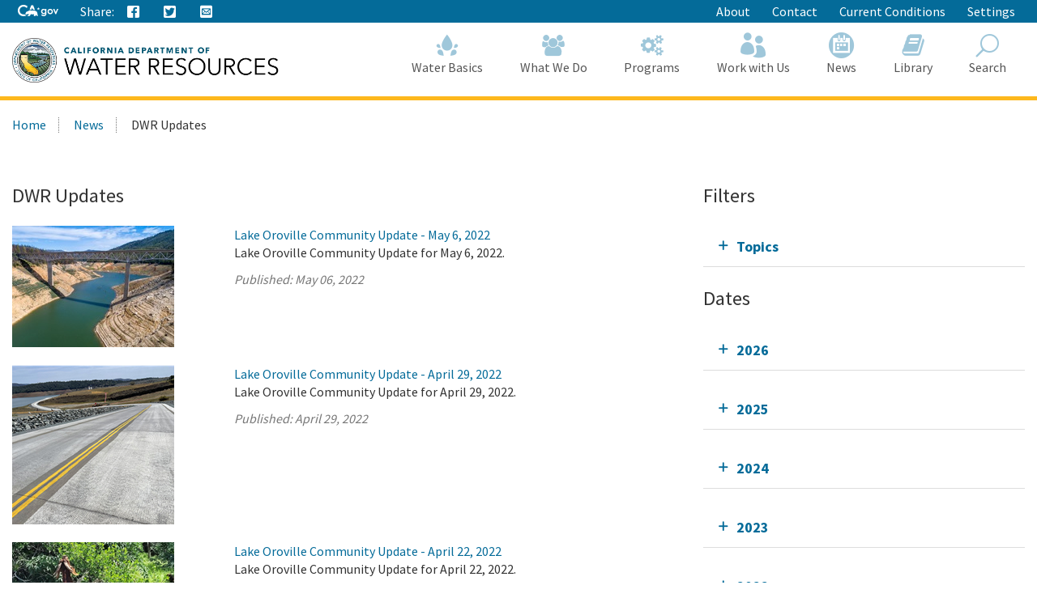

--- FILE ---
content_type: text/html; charset=utf-8
request_url: https://water.ca.gov/Home/News/Blog?e793fdb2-6f0c-4578-a3ba-7d7d4d597bf2page=37
body_size: 20399
content:





<!doctype html>
<!--
California State Template
Version 5.0

Based on Twitter Bootstrap
-->
<!--[if lt IE 7]> <html class="no-js ie6 oldie" lang="en"> <![endif]-->
<!--[if IE 7]>    <html class="no-js ie7 oldie" lang="en"> <![endif]-->
<!--[if IE 8]>    <html class="no-js ie8 oldie" lang="en"> <![endif]-->
<!--[if IE 9]>    <html class="no-js ie9 oldie" lang="en"> <![endif]-->
<!--[if (gt IE 9)]><!-->
<html class="no-js" lang="en">
<!--<![endif]-->
<head>
    
<!-- Google Tag Manager -->
<script>
(function(w,d,s,l,i){w[l]=w[l]||[];w[l].push({'gtm.start':
new Date().getTime(),event:'gtm.js'});var f=d.getElementsByTagName(s)[0],
j=d.createElement(s),dl=l!='dataLayer'?'&l='+l:'';j.async=true;j.src=
'https://www.googletagmanager.com/gtm.js?id='+i+dl;f.parentNode.insertBefore(j,f);
})(window,document,'script','dataLayer','GTM-KK6DT3F');</script>
<!-- End Google Tag Manager -->
<meta charset="utf-8">
<title>DWR Updates</title>
<meta name="Author" content="State of California" />
<meta name="Description" content="State of California" />
<meta name="Keywords" content="California, government" />

<!-- Open graph properties -->
<meta property="og:title" content="DWR Updates" />
<meta property="og:description" content="" />
<meta property="og:url" content="https://water.ca.gov/News/Blog" />
<meta property="og:image" content="" />

<!-- Use highest compatibility mode, enable Chrome Frame -->
<meta http-equiv="X-UA-Compatible" content="IE=edge">
<!-- http://t.co/dKP3o1e -->
<meta name="HandheldFriendly" content="True">
<!-- for Blackberry, AvantGo. -->
<meta name="MobileOptimized" content="320"> 
<!-- for Windows mobile -->
<meta name="viewport" content="width=device-width, initial-scale=1.0, minimum-scale=1.0, user-scalable=0">

<!-- Google Fonts -->
<link href="https://fonts.googleapis.com/css?family=Source+Sans+Pro:400,700" rel="stylesheet" type="text/css">





<!-- For all browsers -->
<link rel="stylesheet" href="/css/dwr.core.css?v=1))">
<link rel="stylesheet" href="/css/extras.css">
<link rel="stylesheet" href="/css/AuthoringUIExperience/sitecore-extra.css">

    <link rel="stylesheet" href="/css/colorscheme-oceanside.css">

<!--[if IE]>
<link rel="stylesheet" href="/css/dwr.core-ie9-1.css" type="text/css">
<link rel="stylesheet" href="/css/dwr.core-ie9-2.css" type="text/css">
<![endif]-->

<!-- selectivizr.com, emulates CSS3 pseudo-classes and attribute selectors in Internet Explorer 6-8 -->
<!--[if (lt IE 9) & (!IEMobile)]>
<script src="/js/libs/selectivizr-min.js"></script>
<![endif]-->

<!-- modernizr.com, feature detection -->
<script src="/js/libs/modernizr-2.0.6.min.js"></script>
<script src="/js/libs/modernizr-extra.min.js"></script>


<!-- For iPad 3-->
<link rel="apple-touch-icon" sizes="144x144" href="/images/template2014/apple-touch-icon-144x144.png">
<!-- For iPhone 4 -->
<link rel="apple-touch-icon" sizes="114x114" href="/images/template2014/apple-touch-icon-114x114.png">
<!-- For iPad 1-->
<link rel="apple-touch-icon" sizes="72x72" href="/images/template2014/apple-touch-icon-72x72.png">
<!-- For iPhone 3G, iPod Touch and Android -->
<link rel="apple-touch-icon" href="/images/template2014/apple-touch-icon-57x57.png">
<!-- For Nokia -->
<link rel="shortcut icon" href="/images/template2014/apple-touch-icon-57x57.png">
<!-- For everything else -->
<link rel="shortcut icon" href="/favicon.ico">


<!-- Microsoft. Activate ClearType. -->
<!--[if IE]>
<meta http-equiv="cleartype" content="on">
<![endif]-->

<!-- HTML5 shim and Respond.js IE8 support of HTML5 elements and media queries -->
<!--[if lt IE 9]>
  <script src="/js/libs/html5shiv.min.js"></script>
  <script src="/js/libs/respond.min.js"></script>
<![endif]-->
<script defer src="https://alert.cdt.ca.gov"></script>


</head>
<!-- Set thet  two-column-->
<body>
    <!-- Google Tag Manager (noscript) -->
    <noscript>
        <iframe src="https://www.googletagmanager.com/ns.html?id=GTM-KK6DT3F"
                height="0" width="0" style="display:none;visibility:hidden"></iframe>
    </noscript>
    <!-- End Google Tag Manager (noscript) -->
    <header id="header" class="global-header fixed">
        <div id="skip-to-content">
            <a href="#main-content">Skip to Main Content</a>
        </div>

        <div class="location-settings section section-standout collapse collapsed " id="locationSettings">
    <div class="container p-y">
        <button type="button" class="close" data-toggle="collapse" data-target="#locationSettings" aria-expanded="false" aria-controls="locationSettings" aria-label="Close">
            <span aria-hidden="true">&times;</span>
        </button>
        <div class="form-group form-inline">
            <label for="locationZipCode">Saving your location allows us to provide you with more relevant information.</label>
            <input type="text" class="form-control" id="locationZipCode" placeholder="Zip Code">
            <button type="button" class="btn btn-primary">Set Location</button>
        </div>
    </div>
</div>


        <!-- Alert Banner -->
        



        <!-- Utility Header-->
        


<div class="utility-header">
    <div class="container">
        <div class="group">
            <div class="half">
                <ul class="utility-links social-media-links">
                   <li><a href="https://ca.gov" aria-label="CA-Gov"><svg id="Layer_1" data-name="Layer 1" xmlns="http://www.w3.org/2000/svg" viewBox="0 0 300 83.66" height="14px"><defs><style>.cls-1{fill:#fff;stroke-width:0}</style></defs><g id="Horizontal_lockup" data-name="Horizontal lockup"><path class="cls-1" d="M154.75 24.57h-.01c-.73-2.26-2.41-7.23-2.66-7.36-.82 2.5-1.64 4.99-2.44 7.48-.09.28-.28.29-.51.29-1.78-.03-7.09.09-8.11.09.18.16 4.41 3.17 6.47 4.63.26.18.39.31.27.69-.66 1.95-2.28 6.84-2.28 7.35.15.05 4.12-2.8 6.04-4.16q.77-.55 1.54 0c.06.04 4.05 2.84 6.01 4.21.11-.36-1.61-5.23-2.36-7.44-.1-.32-.08-.45.21-.66.34-.24 6.27-4.36 6.35-4.72h-7.88c-.31 0-.52 0-.64-.4ZM190.11 29.14c-4.83 0-9.3 1.91-12.59 5.37-3.41 3.59-5.29 8.66-5.29 14.26 0 11.23 7.91 19.7 18.39 19.7 4.66 0 8.23-1.47 11.6-4.76l.27-.26v.37c0 3.36 0 6.26-2.45 8.55-1.82 1.67-4.78 2.59-8.33 2.59-4.19 0-7.06-1.06-9.02-3.35h-10.4c2.65 7.9 9.31 11.9 19.78 11.9 5.94 0 10.5-1.39 13.94-4.25 4.14-3.53 5.84-8.22 5.84-16.17V30.16h-9.36v4.43l-.27-.25c-3.82-3.59-7.56-5.19-12.11-5.19ZM203 48.91c0 6.47-4.34 11-10.56 11s-10.78-4.65-10.78-11.07 4.47-11.14 10.63-11.14 10.7 4.61 10.7 11.21ZM253.88 34.96c-3.83-3.75-8.93-5.82-14.37-5.82-10.94 0-19.85 9.07-19.85 20.21s8.75 20.14 19.92 20.14 20.28-8.88 20.28-20.21c0-5.45-2.12-10.54-5.98-14.32Zm-14.23 25.67c-6.22 0-10.56-4.67-10.56-11.36s4.44-11.29 10.56-11.29 10.78 4.67 10.78 11.36-4.43 11.29-10.78 11.29ZM290.52 30.16l-9.85 23.01-9.85-23.01h-9.55l16.38 38.31h6.05L300 30.16h-9.48zM42.16 83.64c8.86 0 15.54-1.75 21.44-4.99l1.27-3.22c-2.1.32-4.04.57-5.53.57h-.71l-.69-.18c-1.53-.39-3.33-1.39-5.36-2.99-.78-.61-2.03-1.62-2.99-2.95-2.22.51-4.6.79-7.2.79-17.12 0-29.08-11.91-29.08-28.97 0-16.11 12.62-28.74 28.74-28.74 9.03 0 17.03 3.6 24.44 10.98l5.24-13.3C63.54 3.82 53.19 0 42.39 0 31.01 0 20.43 4.05 12.61 11.41 4.48 19.06 0 29.82 0 41.71 0 66.4 17.34 83.64 42.16 83.64ZM88.75 33.89c.61-.1 1.12-.1 1.43-.1 2.83 0 5.89 1.06 8.77 2.21.38.15.74.3 1.09.44.16.06.33.13.5.2l6.05-15.67 5.78 14.96c.24-.02.49-.03.72-.05h.19c.55-.03 1.12-.05 1.67-.05H115.75c3.91.08 7.62.52 11.08 1.32L113.64 3.02H99.3L87.25 34.25c.51-.16 1.02-.29 1.5-.36Z"></path><path class="cls-1" d="m145.41 63.47-.08.03c-.1-2.32-2-7.07-3.66-8.58.71-2.13-.28-3.21-.85-3.93-.34-.42-1.47-.71-1.97-.91-1.79-2.72-5.62-5.19-10.99-6.77-3.48-1.02-7.6-1.68-12.25-1.78-.21 0-.44-.01-.69-.01-.47 0-.99.02-1.55.05-4.26.23-10.8 1.18-12.33 1.18h-.13c-.64-.03-2.22-.73-4.09-1.47-2.2-.88-4.77-1.81-6.67-1.81-.2 0-.4 0-.58.03-1.79.22-6.01 2.91-7.57 3.77-1.07.59-4.53 2.07-5.52 2.7-.21.07-.68.07-.88.14-2.47.82-4.21 3.65-4.95 4.14-.08-.3-1.01-1.59-2.32-1.59-.15 0-.31.02-.47.06-1.59.66-1.48 1.84-1.48 2.41-.31-.12-.77-.69-1.64-.69-.31 0-.68.07-1.09.25-1.75.94-.81 2.49-1.23 3.02-.63.84-2.7 2.91-3.48 4.34-.33.59.03 2.13-.22 2.74-.69 1.68-4.4 4.66-4.75 5.33-.12.31.88 1.31 2.11 2.28 1.13.89 2.43 1.73 3.24 1.93 2.27 0 7.14-.94 8.2-1.06h.01c.31 0 .87.21 1.59.4.63.16 1.39.32 2.25.32.23 0 .48 0 .72-.03 1.11-.23 1.85-.74 2.46-1.35 1.01-1.02 1.59-2.31 2.74-2.82.88-.4 2-.69 2.97-.69.48 0 .93.07 1.29.24-1.83 3.28-1.43 7.67-2.07 8.3-.71.69-1.27 1.41-1.71 2.09-1.57 2.41-1.79 4.6-2.55 5.11-.21.14-.48.19-.78.19-.86 0-2.03-.41-2.85-.41-.2 0-.38.02-.54.08-.98.36-3.26 2.46-2.42 2.96.26.02 4 .02 7.93.02h3.41c.1 0 2.19-1.91 2.29-1.91h5.53c.52-.08.47-.91 2.86-2.13 2.7-1.06 1.42-6.28 4.88-10.27.03 0 1.06-.97 1.3-.97 1.2 0 3.22 2.18 10.49 2.18s9.03-2.51 10.03-2.51c.5 0 1.5.75 1.5 1-3.25 5.52 4.92 11.72 4.27 12.11-.02.02-.05.02-.08.02-.28 0-1.07-.44-2.26-.44-.48 0-1.02.07-1.62.27-1.32.44-2.39 2.11-1.36 2.62.27 0 3.52.01 6.75.01 1.8 0 3.6 0 4.88-.01.41-.05.38-.83.36-1.59-.01-.5-.02-.99.09-1.25.34-.44.64-2 1.51-3.09.85-.93 1.51-1.64 2.21-1.64.29 0 .57.13.88.4 1.53.84 5.23 1.3 7.33 2.06.87.32 1.48.67 1.52 1.14-.03.26-.24.34-.54.34-.13 0-.27-.01-.42-.03-.51-.07-1.18-.23-1.83-.23-.34 0-.66.05-.97.16-.95.36-1.91 1.39-2.18 2.14-.14.41-.09.73.29.82h8.7c1 0 .63-2 2.85-6.44.33-1.25-2.79-2.96-3.25-5.33-.29-1.55-.59-4.63-.63-7.63Z"></path></g></svg><span class="sr-only"></span></a></li>
                    
                    <li class="p-r-0">Share:</li>
                    <li><a class="ca-gov-icon-share-facebook" title="Share via Facebook" tabindex="0"></a></li>
                    <li><a class="ca-gov-icon-share-twitter" title="Share via Twitter" tabindex="0"></a></li>
                    
                    <li><a class="ca-gov-icon-share-email" title="Share via email" tabindex="0"></a></li>
                </ul>
            </div>
            <div class="half settings-links">
                <ul class="utility-links">
                                <li>
                                    <a href="/About" >About</a>
                                </li>
                                <li>
                                    <a href="/Contact" >Contact</a>
                                </li>
                                <li>
                                    <a href="/Current-Conditions" >Current Conditions</a>
                                </li>
                   <li><a data-toggle="collapse" href="#siteSettings" aria-expanded="false" aria-controls="siteSettings">Settings</a></li>
                       
                </ul>
            </div>
        </div>
    </div>
</div>





        <!-- Settings Bar -->
        <div class="site-settings section section-standout collapse collapsed" role="alert" id="siteSettings">
    <div class="container  p-y">
        <button type="button" class="close" data-toggle="collapse" data-target="#siteSettings" aria-expanded="false" aria-controls="siteSettings" aria-label="Close"><span aria-hidden="true">&times;</span></button>
        <div class="btn-group btn-group-justified-sm" role="group" aria-label="contrastMode">
            <div class="btn-group"><button type="button" class="btn btn-primary disableHighContrastMode">Default</button></div>
            <div class="btn-group"><button type="button" class="btn btn-primary enableHighContrastMode">High Contrast</button></div>
        </div>
        <div class="btn-group" role="group" aria-label="textSizeMode">
            <div class="btn-group"><button type="button" class="btn btn-primary resetTextSize">Reset</button></div>
            <div class="btn-group"><button type="button" class="btn btn-primary increaseTextSize"><span class="hidden-xs">Increase Font Size</span><span class="visible-xs">Font <small class="ca-gov-icon-plus-line"></small></span></button></div>
            <div class="btn-group"><button type="button" class="btn btn-primary decreaseTextSize"><span class="hidden-xs">Decrease Font Size</span><span class="visible-xs">Font <small class="ca-gov-icon-minus-line"></small></span></button></div>
        </div>

        <!-- <button type="button" class="btn btn-primary clipboard-activeonhover">Save links on hover</button> -->

    </div>
</div>

        <div class="branding">
            <div class="header-organization-banner">
                <a href="/"><img src="/images/dwr-logo-new.png" alt="Department of Water Resources" /></a>
            </div>
        </div>


        <!-- Include Mobile Controls -->
        <!-- mobile navigation controls. -->
        <div class="mobile-controls">
            
            <span class="mobile-control toggle-menu"><span class="ca-gov-icon-menu" aria-hidden="true"></span><span class="sr-only">Menu</span></span>
            <span class="mobile-control-group mobile-header-icons">
                <span class="mobile-control contact-link"><span class="sr-only">Contact</span></span>
                <!-- Add more mobile controls here. These will be on the right side of the mobile page header section -->
            </span>
            <span class="mobile-control toggle-search"><span class="ca-gov-icon-search" aria-hidden="true"></span><span class="sr-only">Search</span></span>
            <span class="mobile-control-group mobile-menu-icons">
                <!-- Add more mobile controls here. These will be on the top right section of the expanded mobile menu -->
            </span>
        </div>

        <div class="navigation-search">


            <div id="head-search" class="search-container  fade">
                <form action="/api/sitecore/Search/Search" id="local_form" method="post">    <div class="textfield-container">
        <label for="search_local_textfield" accesskey="s" class="sr-only">Search this site: </label>
        <input type="hidden" id="quick-search-tab" name="tab" value="content" />
        <input data-search-id="_quick" type="text" name="search_local_textfield" id="search_local_textfield" class="search-textfield" size="35" autocomplete="off" placeholder="Search Content, Documents and More..."/>
    </div>
    <div class="submit-container">
        <button type="submit"><span class="ca-gov-icon-search"><span class="sr-only">Search</span></span></button>
    </div>
    <button type="button" class="close close-search" data-dismiss="alert" aria-label="Close"><span aria-hidden="true">×</span></button>
</form>
            </div>

            



<nav id="navigation" class="main-navigation megadropdown auto-highlight mobile-closed">
    <ul id="nav_list" class="top-level-nav">

        
        <li class="home-link nav-item">
            <a href="/" class="first-level-link"><span id="nav_home_container" class="ca-gov-icon-home" aria-hidden="true"></span><span class="sr-only">Home</span>Home</a>
        </li>

        






        <li class="nav-item ">
            <a href="/Water-Basics" class="first-level-link"><span class="ca-gov-icon-dwr-waterbasics" aria-hidden="true"></span>Water Basics</a>


                <div class="sub-nav">
                    


  <div class="full">

        <ul class="second-level-nav">
                    <li class="unit2">
                        <a href="/Water-Basics/Agriculture" class="second-level-link">                          
                                <span class="ca-gov-icon-dwr-waterbasics" aria-hidden="true"></span>Agriculture
                                    <div class="link-description">California is an agricultural leader, and it depends on irrigation. </div>
                        </a>
                    </li>
                    <li class="unit2">
                        <a href="/Water-Basics/The-California-Water-System" class="second-level-link">                          
                                <span class="ca-gov-icon-dwr-waterbasics" aria-hidden="true"></span>The California Water System
                                    <div class="link-description">Our water system is a complex relationship between nature and manmade structures that move water. </div>
                        </a>
                    </li>
                    <li class="unit2">
                        <a href="/Water-Basics/Climate-Change-Basics" class="second-level-link">                          
                                <span class="ca-gov-icon-dwr-waterbasics" aria-hidden="true"></span>Climate Change Basics
                                    <div class="link-description">Climate change can have a profound impact on California’s water resources.</div>
                        </a>
                    </li>
                    <li class="unit2">
                        <a href="/Water-Basics/Conservation-Tips" class="second-level-link">                          
                                <span class="ca-gov-icon-dwr-waterbasics" aria-hidden="true"></span>Conservation Tips
                                    <div class="link-description">Water conservation is part of the California lifestyle. </div>
                        </a>
                    </li>
                    <li class="unit2">
                        <a href="/Water-Basics/The-Delta" class="second-level-link">                          
                                <span class="ca-gov-icon-dwr-waterbasics" aria-hidden="true"></span>The Delta
                                    <div class="link-description">The Sacramento-San Joaquin Delta is the heart of California’s water system.</div>
                        </a>
                    </li>
                    <li class="unit2">
                        <a href="/Water-Basics/Drought" class="second-level-link">                          
                                <span class="ca-gov-icon-dwr-waterbasics" aria-hidden="true"></span>Drought
                                    <div class="link-description">Drought is a reoccurring feature of California’s climate. </div>
                        </a>
                    </li>
                    <li class="unit2">
                        <a href="/Water-Basics/Environment" class="second-level-link">                          
                                <span class="ca-gov-icon-dwr-waterbasics" aria-hidden="true"></span>Environment
                                    <div class="link-description">California&#39;s unique geography and climate foster a diverse ecosystem that relies on water.</div>
                        </a>
                    </li>
                    <li class="unit2">
                        <a href="/Water-Basics/Flood" class="second-level-link">                          
                                <span class="ca-gov-icon-dwr-waterbasics" aria-hidden="true"></span>Flood
                                    <div class="link-description">California is prone to periodic, and sometimes severe, floods.</div>
                        </a>
                    </li>
                    <li class="unit2">
                        <a href="/Water-Basics/Groundwater" class="second-level-link">                          
                                <span class="ca-gov-icon-dwr-waterbasics" aria-hidden="true"></span>Groundwater
                                    <div class="link-description">The water stored beneath our feet is an important water supply source in California.
 

</div>
                        </a>
                    </li>
                    <li class="unit2">
                        <a href="/Water-Basics/Glossary" class="second-level-link">                          
                                <span class="ca-gov-icon-dwr-waterbasics" aria-hidden="true"></span>Glossary
                                    <div class="link-description">Find definitions of key terms and concepts related to our work.</div>
                        </a>
                    </li>
            
        </ul>
    </div>
                    
                </div>

        </li>








        <li class="nav-item ">
            <a href="/What-We-Do" class="first-level-link"><span class="ca-gov-icon-dwr-whatwedo" aria-hidden="true"></span>What We Do</a>


                <div class="sub-nav">
                    


  <div class="full">

        <ul class="second-level-nav">
                    <li class="unit2">
                        <a href="/Programs/All-Programs/Division-of-Safety-of-Dams" class="second-level-link">                          
                                <span class="ca-gov-icon-dwr-whatwedo" aria-hidden="true"></span>Dam Safety
                                    <div class="link-description">We provide oversight to the design, construction, and maintenance of over 1,200 dams in California.</div>
                        </a>
                    </li>
                    <li class="unit2">
                        <a href="/What-We-Do/Education" class="second-level-link">                          
                                <span class="ca-gov-icon-dwr-whatwedo" aria-hidden="true"></span>Education
                                    <div class="link-description">We provide resources for teachers and other Californians to learn about the complex world of water.</div>
                        </a>
                    </li>
                    <li class="unit2">
                        <a href="/What-We-Do/Emergency-Response" class="second-level-link">                          
                                <span class="ca-gov-icon-dwr-whatwedo" aria-hidden="true"></span>Emergency Management
                                    <div class="link-description">We protect life and property from catastrophic events such as flood, drought, and infrastructure fai ...</div>
                        </a>
                    </li>
                    <li class="unit2">
                        <a href="/What-We-Do/Flood-Preparedness" class="second-level-link">                          
                                <span class="ca-gov-icon-dwr-whatwedo" aria-hidden="true"></span>Flood Preparedness
                                    <div class="link-description">We work with communities and emergency responders to prepare for flood season.</div>
                        </a>
                    </li>
                    <li class="unit2">
                        <a href="/What-We-Do/Infrastructure" class="second-level-link">                          
                                <span class="ca-gov-icon-dwr-whatwedo" aria-hidden="true"></span>Infrastructure
                                    <div class="link-description">We construct, maintain and ensure the safety of a many water infrastructure facilities.</div>
                        </a>
                    </li>
                    <li class="unit2">
                        <a href="/What-We-Do/Power" class="second-level-link">                          
                                <span class="ca-gov-icon-dwr-whatwedo" aria-hidden="true"></span>Power
                                    <div class="link-description">The SWP is the fourth largest producer of energy in the state.</div>
                        </a>
                    </li>
                    <li class="unit2">
                        <a href="/What-We-Do/Recreation" class="second-level-link">                          
                                <span class="ca-gov-icon-dwr-whatwedo" aria-hidden="true"></span>Recreation
                                    <div class="link-description">The SWP provides extensive recreational activities at and around its reservoirs.</div>
                        </a>
                    </li>
                    <li class="unit2">
                        <a href="/What-We-Do/Science" class="second-level-link">                          
                                <span class="ca-gov-icon-dwr-whatwedo" aria-hidden="true"></span>Science
                                    <div class="link-description">Science is integral to our policy and management decisions.</div>
                        </a>
                    </li>
                    <li class="unit2">
                        <a href="/What-We-Do/Sustainability" class="second-level-link">                          
                                <span class="ca-gov-icon-dwr-whatwedo" aria-hidden="true"></span>Sustainability
                                    <div class="link-description">Our work aims to protect natural ecosystems’ abilities to meet the needs of future generations.</div>
                        </a>
                    </li>
                    <li class="unit2">
                        <a href="/What-We-Do/Water-Storage-And-Supply" class="second-level-link">                          
                                <span class="ca-gov-icon-dwr-whatwedo" aria-hidden="true"></span>Water Storage &amp; Supply
                                    <div class="link-description">We operate and maintain the State Water Project and support sustainable groundwater management.</div>
                        </a>
                    </li>
            
        </ul>
    </div>
                    
                </div>

        </li>








        <li class="nav-item ">
            <a href="/Programs" class="first-level-link"><span class="ca-gov-icon-dwr-programs" aria-hidden="true"></span>Programs</a>


                <div class="sub-nav">
                    


  <div class="full">

        <ul class="second-level-nav">
                    <li class="unit2">
                        <a href="/Programs/All-Programs" class="second-level-link">                          
                                <span class="ca-gov-icon-dwr-programs" aria-hidden="true"></span>All Programs
                                    <div class="link-description">Learn more about our other programs and projects that help sustainably manage California’s water res ...</div>
                        </a>
                    </li>
                    <li class="unit2">
                        <a href="/Programs/Bay-Delta" class="second-level-link">                          
                                <span class="ca-gov-icon-dwr-programs" aria-hidden="true"></span>Bay Delta
                                    <div class="link-description">Our work in the Sacramento-San Joaquin Delta aims to improve ecosystems and water quality, supply, r ...</div>
                        </a>
                    </li>
                    <li class="unit2">
                        <a href="/Programs/California-Water-Plan" class="second-level-link">                          
                                <span class="ca-gov-icon-dwr-programs" aria-hidden="true"></span>California Water Plan
                                    <div class="link-description">We provide a collaborative planning framework to make informed decisions for our water future.</div>
                        </a>
                    </li>
                    <li class="unit2">
                        <a href="/Programs/All-Programs/Division-of-Safety-of-Dams" class="second-level-link">                          
                                <span class="ca-gov-icon-dwr-programs" aria-hidden="true"></span>Division of Safety Dams
                                    <div class="link-description">DSOD regulates more than 1200 dams to prevent failure, safeguard life, and protect property. </div>
                        </a>
                    </li>
                    <li class="unit2">
                        <a href="/Programs/Engineering-And-Construction" class="second-level-link">                          
                                <span class="ca-gov-icon-dwr-programs" aria-hidden="true"></span>Engineering &amp; Construction
                                    <div class="link-description">We provide engineering, geology, real estate, and geodetic services for an array of water infrastruc ...</div>
                        </a>
                    </li>
                    <li class="unit2">
                        <a href="/Programs/Integrated-Science-and-Engineering" class="second-level-link">                          
                                <span class="ca-gov-icon-dwr-programs" aria-hidden="true"></span>Environmental Services
                                    <div class="link-description">We conduct scientific and environmental analysis to help protect and restore the environment.</div>
                        </a>
                    </li>
                    <li class="unit2">
                        <a href="/Programs/Flood-Management" class="second-level-link">                          
                                <span class="ca-gov-icon-dwr-programs" aria-hidden="true"></span>Flood Management
                                    <div class="link-description">Our work in statewide flood forecasting and flood operations help reduce flood risk.</div>
                        </a>
                    </li>
                    <li class="unit2">
                        <a href="/Programs/Groundwater-Management" class="second-level-link">                          
                                <span class="ca-gov-icon-dwr-programs" aria-hidden="true"></span>Groundwater Management
                                    <div class="link-description">We support the sustainable management of California’s underground water reserves.</div>
                        </a>
                    </li>
                    <li class="unit2">
                        <a href="/Programs/Integrated-Regional-Water-Management" class="second-level-link">                          
                                <span class="ca-gov-icon-dwr-programs" aria-hidden="true"></span>Integrated Regional Water Management
                                    <div class="link-description">We work with regional water managers to implement solutions that increase regional self-reliance.</div>
                        </a>
                    </li>
                    <li class="unit2">
                        <a href="/Programs/State-Water-Project" class="second-level-link">                          
                                <span class="ca-gov-icon-dwr-programs" aria-hidden="true"></span>State Water Project
                                    <div class="link-description">This water storage and delivery system provides water to almost 27 million Californians and 750,000  ...</div>
                        </a>
                    </li>
                    <li class="unit2">
                        <a href="/Programs/Water-Use-And-Efficiency" class="second-level-link">                          
                                <span class="ca-gov-icon-dwr-programs" aria-hidden="true"></span>Water Use &amp; Efficiency
                                    <div class="link-description">We assist agencies and individuals with agricultural and urban water conservation.</div>
                        </a>
                    </li>
                    <li class="unit2">
                        <a href="/Programs/All-Programs/Climate-Change-Program" class="second-level-link">                          
                                <span class="ca-gov-icon-dwr-programs" aria-hidden="true"></span>Climate Change
                                    <div class="link-description">Managing climate change and its impact of water supply is one of DWR’s core values.</div>
                        </a>
                    </li>
            
        </ul>
    </div>
                    
                </div>

        </li>








        <li class="nav-item ">
            <a href="/Work-With-Us" class="first-level-link"><span class="ca-gov-icon-people" aria-hidden="true"></span>Work with Us</a>


                <div class="sub-nav">
                    


  <div class="full">

        <ul class="second-level-nav">
                    <li class="unit2">
                        <a href="/About/Careers" class="second-level-link">                          
                                <span class="ca-gov-icon-people" aria-hidden="true"></span>Careers
                                    <div class="link-description">Join us for a rewarding career ensuring the sustainability of California&#39;s water resources.</div>
                        </a>
                    </li>
                    <li class="unit2">
                        <a href="/Work-With-Us/Grants-And-Loans" class="second-level-link">                          
                                <span class="ca-gov-icon-people" aria-hidden="true"></span>Grants &amp; Loans
                                    <div class="link-description">We offer a number of grant and loan programs that support integrated water management activities.</div>
                        </a>
                    </li>
                    <li class="unit2">
                        <a href="/Work-With-Us/Real-Estate" class="second-level-link">                          
                                <span class="ca-gov-icon-people" aria-hidden="true"></span>Real Estate
                                    <div class="link-description">We acquire temporary and permanent land rights to support our mission.</div>
                        </a>
                    </li>
                    <li class="unit2">
                        <a href="/Work-With-Us/Procurement" class="second-level-link">                          
                                <span class="ca-gov-icon-people" aria-hidden="true"></span>Procurement
                                    <div class="link-description">We contract for goods and services through our procurement process.</div>
                        </a>
                    </li>
                    <li class="unit2">
                        <a href="/Work-With-Us/Technical-Assistance" class="second-level-link">                          
                                <span class="ca-gov-icon-people" aria-hidden="true"></span>Technical Assistance
                                    <div class="link-description">We provide technical guidance, assistance, and resources through 4 regional offices.</div>
                        </a>
                    </li>
                    <li class="unit2">
                        <a href="/About/Tribal-Policy" class="second-level-link">                          
                                <span class="ca-gov-icon-people" aria-hidden="true"></span>Tribal Policy
                                    <div class="link-description">We are committed to open, inclusive, and regular communication with tribal governments, communities.</div>
                        </a>
                    </li>
            
        </ul>
    </div>
                    
                </div>

        </li>








        <li class="nav-item ">
            <a href="/News" class="first-level-link"><span class="ca-gov-icon-cal" aria-hidden="true"></span>News</a>


                <div class="sub-nav">
                    


  <div class="full">

        <ul class="second-level-nav">
                    <li class="unit2">
                        <a href="/Current-Conditions" class="second-level-link">                          
                                <span class="ca-gov-icon-calendar" aria-hidden="true"></span>Current Conditions
                                    <div class="link-description">We provide real-time hydrologic information, including reservoir and river conditions.</div>
                        </a>
                    </li>
                    <li class="unit2">
                        <a href="/News/Blog" class="second-level-link">                          
                                <span class="ca-gov-icon-calendar" aria-hidden="true"></span>DWR Updates
                                    <div class="link-description">Find feature stories, program updates, videos, and more. </div>
                        </a>
                    </li>
                    <li class="unit2">
                        <a href="/News/Events" class="second-level-link">                          
                                <span class="ca-gov-icon-calendar" aria-hidden="true"></span>Events
                                    <div class="link-description">View upcoming and past DWR events</div>
                        </a>
                    </li>
                    <li class="unit2">
                        <a href="/News/News-Releases" class="second-level-link">                          
                                <span class="ca-gov-icon-calendar" aria-hidden="true"></span>News Releases
                                    <div class="link-description">View our news releases for the latest information on our work and projects.</div>
                        </a>
                    </li>
                    <li class="unit2">
                        <a href="/News/Public-Notices" class="second-level-link">                          
                                <span class="ca-gov-icon-calendar" aria-hidden="true"></span>Public Notices
                                    <div class="link-description">Find notices on public hearings, intent to award contracts and grants, and purchases. </div>
                        </a>
                    </li>
            
        </ul>
    </div>
                    
                </div>

        </li>








        <li class="nav-item ">
            <a href="/Library" class="first-level-link"><span class="ca-gov-icon-dwr-library" aria-hidden="true"></span>Library</a>


                <div class="sub-nav">
                    


  <div class="full">

        <ul class="second-level-nav">
                    <li class="unit2">
                        <a href="/SearchResults?search=&amp;primaryFilters=&amp;secondaryFilters=&amp;tab=documents" class="second-level-link">                          
                                <span class="ca-gov-icon-dwr-library" aria-hidden="true"></span>Documents
                                    <div class="link-description">View DWR reports and publications in our document library.</div>
                        </a>
                    </li>
                    <li class="unit2">
                        <a href="/What-We-Do/Education/Education-Materials" class="second-level-link">                          
                                <span class="ca-gov-icon-dwr-library" aria-hidden="true"></span>Educational Materials
                                    <div class="link-description">We provide educational publications to view, download, and order.</div>
                        </a>
                    </li>
                    <li class="unit2">
                        <a href="/Library/Modeling-and-Analysis" class="second-level-link">                          
                                <span class="ca-gov-icon-dwr-library" aria-hidden="true"></span>Modeling &amp; Analysis
                                    <div class="link-description">We develop and maintain a number of state-of-the-art models and analytical tools.</div>
                        </a>
                    </li>
                    <li class="unit2">
                        <a href="/Library/Other-DWR-Portals" class="second-level-link">                          
                                <span class="ca-gov-icon-dwr-library" aria-hidden="true"></span>Other DWR Portals
                                    <div class="link-description">DWR maintains several additional web portals containing data and maps. These portals remains unchang ...</div>
                        </a>
                    </li>
                    <li class="unit2">
                        <a href="https://pixel-ca-dwr.photoshelter.com/index" class="second-level-link">                          
                                <span class="ca-gov-icon-dwr-library" aria-hidden="true"></span>Photos
                                    <div class="link-description">Pixel – our web-based photo gallery – features free downloadable images of California’s natural reso ...</div>
                        </a>
                    </li>
                    <li class="unit2">
                        <a href="/Library/Public-Forms" class="second-level-link">                          
                                <span class="ca-gov-icon-dwr-library" aria-hidden="true"></span>Public Forms
                                    <div class="link-description">We provide an access point to DWR Public forms. The Directory contains links to electronic versions  ...</div>
                        </a>
                    </li>
                    <li class="unit2">
                        <a href="https://www.youtube.com/user/calwater" class="second-level-link">                          
                                <span class="ca-gov-icon-dwr-library" aria-hidden="true"></span>Videos
                                    <div class="link-description">View our YouTube channel for videos featuring our projects, facilities, and latest news.</div>
                        </a>
                    </li>
            
        </ul>
    </div>
                    
                </div>

        </li>








        <li class="nav-item ">
            <a class="first-level-link"><span class="ca-gov-icon-search-right" aria-hidden="true"></span>Search</a>



        </li>


    </ul>
</nav>




        </div>

        <div class="header-decoration"></div>
    </header>





    

        <div id="main-content" class="main-content" role="main" >




<div class="wrapper">
    <div class="section collapsed-sm">
        <div class="row">
            <div class="two-thirds">
                


<ol class="breadcrumb"><li><a href="/">Home</a></li><li><a href="/News">News</a></li><li class='active'>DWR Updates</li></ol>
            </div>
            <div class="third breadcrumb">
            </div>
        </div>
    </div>
    <div class="full-width">
        <main class="main-primary">
            <div class="row">               
                




                
    <div class="row">
        <div class="col-md-8">
            <section class="news-list">
                                    <h3>DWR Updates</h3>
                                <!-- Begin repeatable blog item -->
                                <article class="news-item">
                                            <div class="thumbnail"><img src="/-/media/DWR-Images/Oroville/2022_03_17_KG_4700_Oroville_drone.jpg?mw=200&amp;hash=516222F98AD68CC470604687B4847833" alt="An aerial drone view showing low water under the Enterprise Bridge at Lake Oroville with a water elevation of 743 feet on March 17, 2022 in Butte County."></div>
                                        <div class="info">
                                            <div class="headline"><a href="https://water.ca.gov/News/Blog/2022/May-22/Oroville-Update-5-6-22">Lake Oroville Community Update - May 6, 2022</a></div>
                                                <div class="description"><p>Lake Oroville Community Update for May 6, 2022.</p></div>
                                                                                            <div class="published">Published: <time datetime="2022-05-06 14:15">May 06, 2022</time></div>
                                        </div>
                                </article>
                                <!-- End blog item -->
                                <!-- Begin repeatable blog item -->
                                <article class="news-item">
                                            <div class="thumbnail"><img src="/-/media/DWR-Images/Recreation/Picture1.png?mw=200&amp;hash=4F58B32B8378A4EBCC4128C549E88F97" alt="A newly constructed Lakeside Access Road in Oroville."></div>
                                        <div class="info">
                                            <div class="headline"><a href="https://water.ca.gov/News/Blog/2022/April-22/Oroville-Update-4-29-22">Lake Oroville Community Update - April 29, 2022</a></div>
                                                <div class="description"><p>Lake Oroville Community Update for April 29, 2022.</p></div>
                                                                                            <div class="published">Published: <time datetime="2022-04-29 14:59">April 29, 2022</time></div>
                                        </div>
                                </article>
                                <!-- End blog item -->
                                <!-- Begin repeatable blog item -->
                                <article class="news-item">
                                            <div class="thumbnail"><img src="/-/media/DWR-Images/Environment/Goats-Grazing.png?mw=200&amp;hash=7183FF3125864C95E0AB115800F527C6" alt="Goats grazing to assist in reducing overgrown vegetation."></div>
                                        <div class="info">
                                            <div class="headline"><a href="https://water.ca.gov/News/Blog/2022/April-22/Lake-Oroville-Community-Update-April-22-2022">Lake Oroville Community Update - April 22, 2022</a></div>
                                                <div class="description"><p>Lake Oroville Community Update for April 22, 2022.

</p></div>
                                                                                            <div class="published">Published: <time datetime="2022-04-22 15:27">April 22, 2022</time></div>
                                        </div>
                                </article>
                                <!-- End blog item -->
                                <!-- Begin repeatable blog item -->
                                <article class="news-item">
                                            <div class="thumbnail"><img src="/-/media/DWR-Images/Data-graphic/Untitled-1.jpg?mw=200&amp;hash=6C8654F01B972D5AFE5274FEF902E532" alt="236,000 acre-feet of water equals enough water to supply over 2.5 million people for one year or nearly 850,000 households for one year."></div>
                                        <div class="info">
                                            <div class="headline"><a href="https://water.ca.gov/News/Blog/2022/April-22/Big-Storms-Dry-Spells-Demonstrate-the-Need-for-Improved-Infrastructure">Big Storms, Dry Spells, Demonstrate the Need for Improved Infrastructure and the Delta Conveyance Project</a></div>
                                                <div class="description"><p>California is immersed in a third year of drought, with January, February and March of 2022 experiencing the lowest precipitation on record. Weather whiplash of big storms followed by dry spells makes every drop of rain, every flake of snow, and every water molecule vital this year for families, farms, the environment and the economy.
</p></div>
                                                                                            <div class="published">Published: <time datetime="2022-04-20 13:06">April 20, 2022</time></div>
                                        </div>
                                </article>
                                <!-- End blog item -->
                                <!-- Begin repeatable blog item -->
                                <article class="news-item">
                                            <div class="thumbnail"><img src="/-/media/DWR-Images/Oroville/KJ_hatchery_0019_08_07_19.JPG?mw=200&amp;hash=C37A4C985707FC51AD4A4F800AE7612A" alt="The Feather River Fish Hatchery in Oroville, California. Feather River Hatchery raises Chinook salmon and steelhead along the Feather River, just below Lake Oroville. Photo taken August 07, 2019."></div>
                                        <div class="info">
                                            <div class="headline"><a href="https://water.ca.gov/News/Blog/2022/April-22/Lake-Oroville-Community-Update-April-15-2022">Lake Oroville Community Update -  April 15, 2022</a></div>
                                                <div class="description"><p>Lake Oroville Community Update for April 15, 2022.

</p></div>
                                                                                            <div class="published">Published: <time datetime="2022-04-15 14:01">April 15, 2022</time></div>
                                        </div>
                                </article>
                                <!-- End blog item -->
                                <!-- Begin repeatable blog item -->
                                <article class="news-item">
                                            <div class="thumbnail"><img src="/-/media/DWR-Images/Snow-Survey/April-1-snow-survey.jpg?mw=200&amp;hash=325136BD79BE90F9132B0337A92802F8" alt="Very little snow remains on the ground for the California Department of Water Resources&#39; fourth snow survey of the 2022 season at Phillips Station in the Sierra Nevada Mountains. The survey is held approximately 90 miles east of Sacramento off Highway 50 in El Dorado County."></div>
                                        <div class="info">
                                            <div class="headline"><a href="https://water.ca.gov/News/Blog/2022/April-22/Forecasting-Water-Supply-Hotter-Climate">Challenges of Forecasting Water Supply in a Hotter Climate</a></div>
                                                <div class="description"><p>On April 8, DWR published the Bulletin 120 and Water Supply Index (WSI) forecast update. The Bulletin 120 is a key tool for water managers across the state to understand how the melting Sierra Nevada snowpack will reach streams, rivers and eventually California reservoirs. The forecast also has important legal impacts for water rights holders acros ...</p></div>
                                                                                            <div class="published">Published: <time datetime="2022-04-11 18:11">April 11, 2022</time></div>
                                        </div>
                                </article>
                                <!-- End blog item -->
                                <!-- Begin repeatable blog item -->
                                <article class="news-item">
                                            <div class="thumbnail"><img src="/-/media/DWR-Images/Oroville/2022_03_17_KG_4680_Oroville_drone.jpg?mw=200&amp;hash=87C2297714670CABB891CE464AA955F8" alt="An aerial drone view showing low water near the Enterprise Bridge at Lake Oroville on March 17, 2022"></div>
                                        <div class="info">
                                            <div class="headline"><a href="https://water.ca.gov/News/Blog/2022/April-22/Oroville-Update-4-8-22">Lake Oroville Community Update - April 8, 2022</a></div>
                                                <div class="description"><p>Lake Oroville Community Update for April 8, 2022. </p></div>
                                                                                            <div class="published">Published: <time datetime="2022-04-08 11:29">April 08, 2022</time></div>
                                        </div>
                                </article>
                                <!-- End blog item -->
                                <!-- Begin repeatable blog item -->
                                <article class="news-item">
                                            <div class="thumbnail"><img src="/-/media/DWR-Images/Oroville/2022_03_17_KG_4700_Oroville_drone.jpg?mw=200&amp;hash=516222F98AD68CC470604687B4847833" alt="An aerial drone view showing low water under the Enterprise Bridge at Lake Oroville with a water elevation of 743 feet on March 17, 2022 in Butte County."></div>
                                        <div class="info">
                                            <div class="headline"><a href="https://water.ca.gov/News/Blog/2022/April-22/Oroville-Update-4-1-22">Lake Oroville Community Update - April 1, 2022</a></div>
                                                <div class="description"><p>Lake Oroville Community Update for April 1, 2022.</p></div>
                                                                                            <div class="published">Published: <time datetime="2022-04-01 11:13">April 01, 2022</time></div>
                                        </div>
                                </article>
                                <!-- End blog item -->
                                <!-- Begin repeatable blog item -->
                                <article class="news-item">
                                            <div class="thumbnail"><img src="/-/media/DWR-Images/Oroville/2022_03_17_KG_4706_Oroville_drone.jpg?mw=200&amp;hash=CD7062ADA736A5212CCA1D67AF5AC967" alt="An aerial drone view showing low water under the Enterprise Bridge at Lake Oroville with a water elevation of 743 feet on March 17, 2022."></div>
                                        <div class="info">
                                            <div class="headline"><a href="https://water.ca.gov/News/Blog/2022/March-22/Oroville-Update-3-25-22">Lake Oroville Community Update  - March 25, 2022</a></div>
                                                <div class="description"><p>Lake Oroville Community Update for March 25, 2022.</p></div>
                                                                                            <div class="published">Published: <time datetime="2022-03-25 12:32">March 25, 2022</time></div>
                                        </div>
                                </article>
                                <!-- End blog item -->
                                <!-- Begin repeatable blog item -->
                                <article class="news-item">
                                            <div class="thumbnail"><img src="/-/media/DWR-Images/Oroville/2022_01_25_AI_0076_Oro_LLevels.jpg?mw=200&amp;hash=122AA52E4136CFC5DBA50B81CF9C5651" alt="Boaters on Lake Oroville on Jan. 25, 2022."></div>
                                        <div class="info">
                                            <div class="headline"><a href="https://water.ca.gov/News/Blog/2022/March-22/Oroville-Update-3-18-22">Lake Oroville Community Update - March 18, 2022</a></div>
                                                <div class="description"><p>Lake Oroville Community Update for March 18, 2022</p></div>
                                                                                            <div class="published">Published: <time datetime="2022-03-18 15:02">March 18, 2022</time></div>
                                        </div>
                                </article>
                                <!-- End blog item -->
                        <div class="row">
                            <div class="col-md-12">
                                <nav style="text-align: center;" data-search-pagination id="search_directory_pagination">
    <ul class="pagination">
             <li class=""><a href="https://water.ca.gov:443/Home/News/Blog?e793fdb2-6f0c-4578-a3ba-7d7d4d597bf2page=36" aria-label="Previous"><span aria-hidden="true">&laquo; Previous</span></a></li>

               <li class=""><a href="https://water.ca.gov:443/Home/News/Blog?e793fdb2-6f0c-4578-a3ba-7d7d4d597bf2page=1">1</a></li>
               <li class=""><a href="https://water.ca.gov:443/Home/News/Blog?e793fdb2-6f0c-4578-a3ba-7d7d4d597bf2page=2">2</a></li>
               <li class=""><a href="https://water.ca.gov:443/Home/News/Blog?e793fdb2-6f0c-4578-a3ba-7d7d4d597bf2page=3">3</a></li>
               <li class=""><a href="https://water.ca.gov:443/Home/News/Blog?e793fdb2-6f0c-4578-a3ba-7d7d4d597bf2page=4">4</a></li>
               <li class=""><a href="https://water.ca.gov:443/Home/News/Blog?e793fdb2-6f0c-4578-a3ba-7d7d4d597bf2page=5">5</a></li>
               <li class=""><a href="https://water.ca.gov:443/Home/News/Blog?e793fdb2-6f0c-4578-a3ba-7d7d4d597bf2page=6">6</a></li>
               <li class=""><a href="https://water.ca.gov:443/Home/News/Blog?e793fdb2-6f0c-4578-a3ba-7d7d4d597bf2page=7">7</a></li>
               <li class=""><a href="https://water.ca.gov:443/Home/News/Blog?e793fdb2-6f0c-4578-a3ba-7d7d4d597bf2page=8">8</a></li>
               <li class=""><a href="https://water.ca.gov:443/Home/News/Blog?e793fdb2-6f0c-4578-a3ba-7d7d4d597bf2page=9">9</a></li>
               <li class=""><a href="https://water.ca.gov:443/Home/News/Blog?e793fdb2-6f0c-4578-a3ba-7d7d4d597bf2page=10">10</a></li>
               <li class=""><a href="https://water.ca.gov:443/Home/News/Blog?e793fdb2-6f0c-4578-a3ba-7d7d4d597bf2page=11">11</a></li>
               <li class=""><a href="https://water.ca.gov:443/Home/News/Blog?e793fdb2-6f0c-4578-a3ba-7d7d4d597bf2page=12">12</a></li>
               <li class=""><a href="https://water.ca.gov:443/Home/News/Blog?e793fdb2-6f0c-4578-a3ba-7d7d4d597bf2page=13">13</a></li>
               <li class=""><a href="https://water.ca.gov:443/Home/News/Blog?e793fdb2-6f0c-4578-a3ba-7d7d4d597bf2page=14">14</a></li>
               <li class=""><a href="https://water.ca.gov:443/Home/News/Blog?e793fdb2-6f0c-4578-a3ba-7d7d4d597bf2page=15">15</a></li>
               <li class=""><a href="https://water.ca.gov:443/Home/News/Blog?e793fdb2-6f0c-4578-a3ba-7d7d4d597bf2page=16">16</a></li>
               <li class=""><a href="https://water.ca.gov:443/Home/News/Blog?e793fdb2-6f0c-4578-a3ba-7d7d4d597bf2page=17">17</a></li>
               <li class=""><a href="https://water.ca.gov:443/Home/News/Blog?e793fdb2-6f0c-4578-a3ba-7d7d4d597bf2page=18">18</a></li>
               <li class=""><a href="https://water.ca.gov:443/Home/News/Blog?e793fdb2-6f0c-4578-a3ba-7d7d4d597bf2page=19">19</a></li>
               <li class=""><a href="https://water.ca.gov:443/Home/News/Blog?e793fdb2-6f0c-4578-a3ba-7d7d4d597bf2page=20">20</a></li>
               <li class=""><a href="https://water.ca.gov:443/Home/News/Blog?e793fdb2-6f0c-4578-a3ba-7d7d4d597bf2page=21">21</a></li>
               <li class=""><a href="https://water.ca.gov:443/Home/News/Blog?e793fdb2-6f0c-4578-a3ba-7d7d4d597bf2page=22">22</a></li>
               <li class=""><a href="https://water.ca.gov:443/Home/News/Blog?e793fdb2-6f0c-4578-a3ba-7d7d4d597bf2page=23">23</a></li>
               <li class=""><a href="https://water.ca.gov:443/Home/News/Blog?e793fdb2-6f0c-4578-a3ba-7d7d4d597bf2page=24">24</a></li>
               <li class=""><a href="https://water.ca.gov:443/Home/News/Blog?e793fdb2-6f0c-4578-a3ba-7d7d4d597bf2page=25">25</a></li>
               <li class=""><a href="https://water.ca.gov:443/Home/News/Blog?e793fdb2-6f0c-4578-a3ba-7d7d4d597bf2page=26">26</a></li>
               <li class=""><a href="https://water.ca.gov:443/Home/News/Blog?e793fdb2-6f0c-4578-a3ba-7d7d4d597bf2page=27">27</a></li>
               <li class=""><a href="https://water.ca.gov:443/Home/News/Blog?e793fdb2-6f0c-4578-a3ba-7d7d4d597bf2page=28">28</a></li>
               <li class=""><a href="https://water.ca.gov:443/Home/News/Blog?e793fdb2-6f0c-4578-a3ba-7d7d4d597bf2page=29">29</a></li>
               <li class=""><a href="https://water.ca.gov:443/Home/News/Blog?e793fdb2-6f0c-4578-a3ba-7d7d4d597bf2page=30">30</a></li>
               <li class=""><a href="https://water.ca.gov:443/Home/News/Blog?e793fdb2-6f0c-4578-a3ba-7d7d4d597bf2page=31">31</a></li>
               <li class=""><a href="https://water.ca.gov:443/Home/News/Blog?e793fdb2-6f0c-4578-a3ba-7d7d4d597bf2page=32">32</a></li>
               <li class=""><a href="https://water.ca.gov:443/Home/News/Blog?e793fdb2-6f0c-4578-a3ba-7d7d4d597bf2page=33">33</a></li>
               <li class=""><a href="https://water.ca.gov:443/Home/News/Blog?e793fdb2-6f0c-4578-a3ba-7d7d4d597bf2page=34">34</a></li>
               <li class=""><a href="https://water.ca.gov:443/Home/News/Blog?e793fdb2-6f0c-4578-a3ba-7d7d4d597bf2page=35">35</a></li>
               <li class=""><a href="https://water.ca.gov:443/Home/News/Blog?e793fdb2-6f0c-4578-a3ba-7d7d4d597bf2page=36">36</a></li>
               <li class="active"><a href="https://water.ca.gov:443/Home/News/Blog?e793fdb2-6f0c-4578-a3ba-7d7d4d597bf2page=37">37</a></li>
               <li class=""><a href="https://water.ca.gov:443/Home/News/Blog?e793fdb2-6f0c-4578-a3ba-7d7d4d597bf2page=38">38</a></li>
               <li class=""><a href="https://water.ca.gov:443/Home/News/Blog?e793fdb2-6f0c-4578-a3ba-7d7d4d597bf2page=39">39</a></li>
               <li class=""><a href="https://water.ca.gov:443/Home/News/Blog?e793fdb2-6f0c-4578-a3ba-7d7d4d597bf2page=40">40</a></li>
               <li class=""><a href="https://water.ca.gov:443/Home/News/Blog?e793fdb2-6f0c-4578-a3ba-7d7d4d597bf2page=41">41</a></li>
               <li class=""><a href="https://water.ca.gov:443/Home/News/Blog?e793fdb2-6f0c-4578-a3ba-7d7d4d597bf2page=42">42</a></li>
               <li class=""><a href="https://water.ca.gov:443/Home/News/Blog?e793fdb2-6f0c-4578-a3ba-7d7d4d597bf2page=43">43</a></li>
               <li class=""><a href="https://water.ca.gov:443/Home/News/Blog?e793fdb2-6f0c-4578-a3ba-7d7d4d597bf2page=44">44</a></li>
               <li class=""><a href="https://water.ca.gov:443/Home/News/Blog?e793fdb2-6f0c-4578-a3ba-7d7d4d597bf2page=45">45</a></li>
               <li class=""><a href="https://water.ca.gov:443/Home/News/Blog?e793fdb2-6f0c-4578-a3ba-7d7d4d597bf2page=46">46</a></li>
               <li class=""><a href="https://water.ca.gov:443/Home/News/Blog?e793fdb2-6f0c-4578-a3ba-7d7d4d597bf2page=47">47</a></li>
               <li class=""><a href="https://water.ca.gov:443/Home/News/Blog?e793fdb2-6f0c-4578-a3ba-7d7d4d597bf2page=48">48</a></li>
               <li class=""><a href="https://water.ca.gov:443/Home/News/Blog?e793fdb2-6f0c-4578-a3ba-7d7d4d597bf2page=49">49</a></li>
               <li class=""><a href="https://water.ca.gov:443/Home/News/Blog?e793fdb2-6f0c-4578-a3ba-7d7d4d597bf2page=50">50</a></li>
               <li class=""><a href="https://water.ca.gov:443/Home/News/Blog?e793fdb2-6f0c-4578-a3ba-7d7d4d597bf2page=51">51</a></li>
               <li class=""><a href="https://water.ca.gov:443/Home/News/Blog?e793fdb2-6f0c-4578-a3ba-7d7d4d597bf2page=52">52</a></li>
               <li class=""><a href="https://water.ca.gov:443/Home/News/Blog?e793fdb2-6f0c-4578-a3ba-7d7d4d597bf2page=53">53</a></li>
               <li class=""><a href="https://water.ca.gov:443/Home/News/Blog?e793fdb2-6f0c-4578-a3ba-7d7d4d597bf2page=54">54</a></li>
               <li class=""><a href="https://water.ca.gov:443/Home/News/Blog?e793fdb2-6f0c-4578-a3ba-7d7d4d597bf2page=55">55</a></li>
               <li class=""><a href="https://water.ca.gov:443/Home/News/Blog?e793fdb2-6f0c-4578-a3ba-7d7d4d597bf2page=56">56</a></li>
               <li class=""><a href="https://water.ca.gov:443/Home/News/Blog?e793fdb2-6f0c-4578-a3ba-7d7d4d597bf2page=57">57</a></li>
               <li class=""><a href="https://water.ca.gov:443/Home/News/Blog?e793fdb2-6f0c-4578-a3ba-7d7d4d597bf2page=58">58</a></li>
               <li class=""><a href="https://water.ca.gov:443/Home/News/Blog?e793fdb2-6f0c-4578-a3ba-7d7d4d597bf2page=59">59</a></li>
               <li class=""><a href="https://water.ca.gov:443/Home/News/Blog?e793fdb2-6f0c-4578-a3ba-7d7d4d597bf2page=60">60</a></li>
               <li class=""><a href="https://water.ca.gov:443/Home/News/Blog?e793fdb2-6f0c-4578-a3ba-7d7d4d597bf2page=61">61</a></li>
               <li class=""><a href="https://water.ca.gov:443/Home/News/Blog?e793fdb2-6f0c-4578-a3ba-7d7d4d597bf2page=62">62</a></li>
               <li class=""><a href="https://water.ca.gov:443/Home/News/Blog?e793fdb2-6f0c-4578-a3ba-7d7d4d597bf2page=63">63</a></li>
               <li class=""><a href="https://water.ca.gov:443/Home/News/Blog?e793fdb2-6f0c-4578-a3ba-7d7d4d597bf2page=64">64</a></li>
               <li class=""><a href="https://water.ca.gov:443/Home/News/Blog?e793fdb2-6f0c-4578-a3ba-7d7d4d597bf2page=65">65</a></li>
               <li class=""><a href="https://water.ca.gov:443/Home/News/Blog?e793fdb2-6f0c-4578-a3ba-7d7d4d597bf2page=66">66</a></li>
               <li class=""><a href="https://water.ca.gov:443/Home/News/Blog?e793fdb2-6f0c-4578-a3ba-7d7d4d597bf2page=67">67</a></li>
               <li class=""><a href="https://water.ca.gov:443/Home/News/Blog?e793fdb2-6f0c-4578-a3ba-7d7d4d597bf2page=68">68</a></li>
               <li class=""><a href="https://water.ca.gov:443/Home/News/Blog?e793fdb2-6f0c-4578-a3ba-7d7d4d597bf2page=69">69</a></li>
               <li class=""><a href="https://water.ca.gov:443/Home/News/Blog?e793fdb2-6f0c-4578-a3ba-7d7d4d597bf2page=70">70</a></li>
               <li class=""><a href="https://water.ca.gov:443/Home/News/Blog?e793fdb2-6f0c-4578-a3ba-7d7d4d597bf2page=71">71</a></li>
               <li class=""><a href="https://water.ca.gov:443/Home/News/Blog?e793fdb2-6f0c-4578-a3ba-7d7d4d597bf2page=72">72</a></li>
               <li class=""><a href="https://water.ca.gov:443/Home/News/Blog?e793fdb2-6f0c-4578-a3ba-7d7d4d597bf2page=73">73</a></li>
               <li class=""><a href="https://water.ca.gov:443/Home/News/Blog?e793fdb2-6f0c-4578-a3ba-7d7d4d597bf2page=74">74</a></li>
               <li class=""><a href="https://water.ca.gov:443/Home/News/Blog?e793fdb2-6f0c-4578-a3ba-7d7d4d597bf2page=75">75</a></li>
               <li class=""><a href="https://water.ca.gov:443/Home/News/Blog?e793fdb2-6f0c-4578-a3ba-7d7d4d597bf2page=76">76</a></li>
               <li class=""><a href="https://water.ca.gov:443/Home/News/Blog?e793fdb2-6f0c-4578-a3ba-7d7d4d597bf2page=77">77</a></li>
               <li class=""><a href="https://water.ca.gov:443/Home/News/Blog?e793fdb2-6f0c-4578-a3ba-7d7d4d597bf2page=78">78</a></li>
                      <li class=""><a href="https://water.ca.gov:443/Home/News/Blog?e793fdb2-6f0c-4578-a3ba-7d7d4d597bf2page=38" aria-label="Next"><span aria-hidden="true">Next &raquo;</span></a></li>
    </ul>
</nav>

                            </div>
                        </div>
            </section>
        </div>
        <div class="col-md-4">
            <div class="clearfix"></div>
                <div class="detail">
                    <h3>Filters</h3>
                    <div class="panel-group" role="tablist">
                        <div class="panel panel-default">
                            <div class="panel-heading" role="tab" id="heading-topic">
                                <h4 class="panel-title">
                                    <a class="accordion-toggle link-topic collapsed" data-toggle="collapse" data-parent="" href="#collapse-topic" aria-expanded="false" role="tab" aria-selected="false" id="ui-collapse-topics">Topics</a>
                                </h4>
                            </div>
                            <div id="collapse-topic" role="tabpanel" class="panel-collapse collapse " aria-expanded="false" style="">
                                <div class="panel-body active" tabindex="0" aria-hidden="false">
                                    <section>
                                        <!-- Begin content -->
                                        <div id="description-topic" class="description">
                                            <div class="list-check list-filter m-l-0">
                                                            <div><label for="checkbox-0410257c7eff432d9ec41ad4984aaf67"><input data-name="0410257c7eff432d9ec41ad4984aaf67" data-url="https://water.ca.gov/Home/News/Blog?e793fdb2-6f0c-4578-a3ba-7d7d4d597bf2page=37" data-page="e793fdb2-6f0c-4578-a3ba-7d7d4d597bf2page" type="checkbox" class="list-filter-topic" name="checkbox-0410257c7eff432d9ec41ad4984aaf67" id="checkbox-0410257c7eff432d9ec41ad4984aaf67" > Tribal</label></div>
                                                            <div><label for="checkbox-0f17d7a5775e4ecba92ff5bdcdd969e4"><input data-name="0f17d7a5775e4ecba92ff5bdcdd969e4" data-url="https://water.ca.gov/Home/News/Blog?e793fdb2-6f0c-4578-a3ba-7d7d4d597bf2page=37" data-page="e793fdb2-6f0c-4578-a3ba-7d7d4d597bf2page" type="checkbox" class="list-filter-topic" name="checkbox-0f17d7a5775e4ecba92ff5bdcdd969e4" id="checkbox-0f17d7a5775e4ecba92ff5bdcdd969e4" > Education</label></div>
                                                            <div><label for="checkbox-1df1294891484cf4b88de21853118d39"><input data-name="1df1294891484cf4b88de21853118d39" data-url="https://water.ca.gov/Home/News/Blog?e793fdb2-6f0c-4578-a3ba-7d7d4d597bf2page=37" data-page="e793fdb2-6f0c-4578-a3ba-7d7d4d597bf2page" type="checkbox" class="list-filter-topic" name="checkbox-1df1294891484cf4b88de21853118d39" id="checkbox-1df1294891484cf4b88de21853118d39" > Flood Planning</label></div>
                                                            <div><label for="checkbox-25695f40b607400b91790f1892ece522"><input data-name="25695f40b607400b91790f1892ece522" data-url="https://water.ca.gov/Home/News/Blog?e793fdb2-6f0c-4578-a3ba-7d7d4d597bf2page=37" data-page="e793fdb2-6f0c-4578-a3ba-7d7d4d597bf2page" type="checkbox" class="list-filter-topic" name="checkbox-25695f40b607400b91790f1892ece522" id="checkbox-25695f40b607400b91790f1892ece522" > Integrated Regional Water Management (IRWM)</label></div>
                                                            <div><label for="checkbox-2e0568baf47a46cab8a6b9db022ea177"><input data-name="2e0568baf47a46cab8a6b9db022ea177" data-url="https://water.ca.gov/Home/News/Blog?e793fdb2-6f0c-4578-a3ba-7d7d4d597bf2page=37" data-page="e793fdb2-6f0c-4578-a3ba-7d7d4d597bf2page" type="checkbox" class="list-filter-topic" name="checkbox-2e0568baf47a46cab8a6b9db022ea177" id="checkbox-2e0568baf47a46cab8a6b9db022ea177" > Climate Change</label></div>
                                                            <div><label for="checkbox-47a3cb8e9d1942789ff1190daac804a9"><input data-name="47a3cb8e9d1942789ff1190daac804a9" data-url="https://water.ca.gov/Home/News/Blog?e793fdb2-6f0c-4578-a3ba-7d7d4d597bf2page=37" data-page="e793fdb2-6f0c-4578-a3ba-7d7d4d597bf2page" type="checkbox" class="list-filter-topic" name="checkbox-47a3cb8e9d1942789ff1190daac804a9" id="checkbox-47a3cb8e9d1942789ff1190daac804a9" > Recreation</label></div>
                                                            <div><label for="checkbox-4b2c6c44c89f4c359a8a33a79c64a091"><input data-name="4b2c6c44c89f4c359a8a33a79c64a091" data-url="https://water.ca.gov/Home/News/Blog?e793fdb2-6f0c-4578-a3ba-7d7d4d597bf2page=37" data-page="e793fdb2-6f0c-4578-a3ba-7d7d4d597bf2page" type="checkbox" class="list-filter-topic" name="checkbox-4b2c6c44c89f4c359a8a33a79c64a091" id="checkbox-4b2c6c44c89f4c359a8a33a79c64a091" > Applications</label></div>
                                                            <div><label for="checkbox-4cb32a96fb094170a6d1324ae84cc47a"><input data-name="4cb32a96fb094170a6d1324ae84cc47a" data-url="https://water.ca.gov/Home/News/Blog?e793fdb2-6f0c-4578-a3ba-7d7d4d597bf2page=37" data-page="e793fdb2-6f0c-4578-a3ba-7d7d4d597bf2page" type="checkbox" class="list-filter-topic" name="checkbox-4cb32a96fb094170a6d1324ae84cc47a" id="checkbox-4cb32a96fb094170a6d1324ae84cc47a" > Flood Management</label></div>
                                                            <div><label for="checkbox-543802518cba488f9fbb5b431331b55f"><input data-name="543802518cba488f9fbb5b431331b55f" data-url="https://water.ca.gov/Home/News/Blog?e793fdb2-6f0c-4578-a3ba-7d7d4d597bf2page=37" data-page="e793fdb2-6f0c-4578-a3ba-7d7d4d597bf2page" type="checkbox" class="list-filter-topic" name="checkbox-543802518cba488f9fbb5b431331b55f" id="checkbox-543802518cba488f9fbb5b431331b55f" > Drought</label></div>
                                                            <div><label for="checkbox-5798aa43400c4fd6b96812608ad7baf1"><input data-name="5798aa43400c4fd6b96812608ad7baf1" data-url="https://water.ca.gov/Home/News/Blog?e793fdb2-6f0c-4578-a3ba-7d7d4d597bf2page=37" data-page="e793fdb2-6f0c-4578-a3ba-7d7d4d597bf2page" type="checkbox" class="list-filter-topic" name="checkbox-5798aa43400c4fd6b96812608ad7baf1" id="checkbox-5798aa43400c4fd6b96812608ad7baf1" > Dam Safety</label></div>
                                                            <div><label for="checkbox-6906eef408ee4e1894bf879cee694ed4"><input data-name="6906eef408ee4e1894bf879cee694ed4" data-url="https://water.ca.gov/Home/News/Blog?e793fdb2-6f0c-4578-a3ba-7d7d4d597bf2page=37" data-page="e793fdb2-6f0c-4578-a3ba-7d7d4d597bf2page" type="checkbox" class="list-filter-topic" name="checkbox-6906eef408ee4e1894bf879cee694ed4" id="checkbox-6906eef408ee4e1894bf879cee694ed4" > California Water Plan</label></div>
                                                            <div><label for="checkbox-6e71f76486004ccb8b1d79d8bc186b5b"><input data-name="6e71f76486004ccb8b1d79d8bc186b5b" data-url="https://water.ca.gov/Home/News/Blog?e793fdb2-6f0c-4578-a3ba-7d7d4d597bf2page=37" data-page="e793fdb2-6f0c-4578-a3ba-7d7d4d597bf2page" type="checkbox" class="list-filter-topic" name="checkbox-6e71f76486004ccb8b1d79d8bc186b5b" id="checkbox-6e71f76486004ccb8b1d79d8bc186b5b" > Water Use and Efficiency</label></div>
                                                            <div><label for="checkbox-72faf7b828a94010890ca3dac163b1eb"><input data-name="72faf7b828a94010890ca3dac163b1eb" data-url="https://water.ca.gov/Home/News/Blog?e793fdb2-6f0c-4578-a3ba-7d7d4d597bf2page=37" data-page="e793fdb2-6f0c-4578-a3ba-7d7d4d597bf2page" type="checkbox" class="list-filter-topic" name="checkbox-72faf7b828a94010890ca3dac163b1eb" id="checkbox-72faf7b828a94010890ca3dac163b1eb" > Sustainability</label></div>
                                                            <div><label for="checkbox-7806a0e55363485f9cf83bfcdcdd98da"><input data-name="7806a0e55363485f9cf83bfcdcdd98da" data-url="https://water.ca.gov/Home/News/Blog?e793fdb2-6f0c-4578-a3ba-7d7d4d597bf2page=37" data-page="e793fdb2-6f0c-4578-a3ba-7d7d4d597bf2page" type="checkbox" class="list-filter-topic" name="checkbox-7806a0e55363485f9cf83bfcdcdd98da" id="checkbox-7806a0e55363485f9cf83bfcdcdd98da" > Delta Conveyance</label></div>
                                                            <div><label for="checkbox-8332ee14bbab4dac9bb8c91e7dd080d4"><input data-name="8332ee14bbab4dac9bb8c91e7dd080d4" data-url="https://water.ca.gov/Home/News/Blog?e793fdb2-6f0c-4578-a3ba-7d7d4d597bf2page=37" data-page="e793fdb2-6f0c-4578-a3ba-7d7d4d597bf2page" type="checkbox" class="list-filter-topic" name="checkbox-8332ee14bbab4dac9bb8c91e7dd080d4" id="checkbox-8332ee14bbab4dac9bb8c91e7dd080d4" > Grants and Loans</label></div>
                                                            <div><label for="checkbox-8d6684f022804fcb996607705669c47b"><input data-name="8d6684f022804fcb996607705669c47b" data-url="https://water.ca.gov/Home/News/Blog?e793fdb2-6f0c-4578-a3ba-7d7d4d597bf2page=37" data-page="e793fdb2-6f0c-4578-a3ba-7d7d4d597bf2page" type="checkbox" class="list-filter-topic" name="checkbox-8d6684f022804fcb996607705669c47b" id="checkbox-8d6684f022804fcb996607705669c47b" > Environmental Services</label></div>
                                                            <div><label for="checkbox-95150ed2336b4c52a19daf07a795b1ef"><input data-name="95150ed2336b4c52a19daf07a795b1ef" data-url="https://water.ca.gov/Home/News/Blog?e793fdb2-6f0c-4578-a3ba-7d7d4d597bf2page=37" data-page="e793fdb2-6f0c-4578-a3ba-7d7d4d597bf2page" type="checkbox" class="list-filter-topic" name="checkbox-95150ed2336b4c52a19daf07a795b1ef" id="checkbox-95150ed2336b4c52a19daf07a795b1ef" > Groundwater Management</label></div>
                                                            <div><label for="checkbox-9d4fda60777d4691ad13f2d3dd740e49"><input data-name="9d4fda60777d4691ad13f2d3dd740e49" data-url="https://water.ca.gov/Home/News/Blog?e793fdb2-6f0c-4578-a3ba-7d7d4d597bf2page=37" data-page="e793fdb2-6f0c-4578-a3ba-7d7d4d597bf2page" type="checkbox" class="list-filter-topic" name="checkbox-9d4fda60777d4691ad13f2d3dd740e49" id="checkbox-9d4fda60777d4691ad13f2d3dd740e49" > Delta</label></div>
                                                            <div><label for="checkbox-a597bc60cbb64cf494aac06570382c96"><input data-name="a597bc60cbb64cf494aac06570382c96" data-url="https://water.ca.gov/Home/News/Blog?e793fdb2-6f0c-4578-a3ba-7d7d4d597bf2page=37" data-page="e793fdb2-6f0c-4578-a3ba-7d7d4d597bf2page" type="checkbox" class="list-filter-topic" name="checkbox-a597bc60cbb64cf494aac06570382c96" id="checkbox-a597bc60cbb64cf494aac06570382c96" > Regional Flood Planning</label></div>
                                                            <div><label for="checkbox-a712b1e8780e4046ae6b51c866be424b"><input data-name="a712b1e8780e4046ae6b51c866be424b" data-url="https://water.ca.gov/Home/News/Blog?e793fdb2-6f0c-4578-a3ba-7d7d4d597bf2page=37" data-page="e793fdb2-6f0c-4578-a3ba-7d7d4d597bf2page" type="checkbox" class="list-filter-topic" name="checkbox-a712b1e8780e4046ae6b51c866be424b" id="checkbox-a712b1e8780e4046ae6b51c866be424b" > Engineering and Construction</label></div>
                                                            <div><label for="checkbox-b777419cbe954ff699befe6309ca6913"><input data-name="b777419cbe954ff699befe6309ca6913" data-url="https://water.ca.gov/Home/News/Blog?e793fdb2-6f0c-4578-a3ba-7d7d4d597bf2page=37" data-page="e793fdb2-6f0c-4578-a3ba-7d7d4d597bf2page" type="checkbox" class="list-filter-topic" name="checkbox-b777419cbe954ff699befe6309ca6913" id="checkbox-b777419cbe954ff699befe6309ca6913" > Central Valley Flood Planning</label></div>
                                                            <div><label for="checkbox-bc6796ae699c427a9174739bef390eab"><input data-name="bc6796ae699c427a9174739bef390eab" data-url="https://water.ca.gov/Home/News/Blog?e793fdb2-6f0c-4578-a3ba-7d7d4d597bf2page=37" data-page="e793fdb2-6f0c-4578-a3ba-7d7d4d597bf2page" type="checkbox" class="list-filter-topic" name="checkbox-bc6796ae699c427a9174739bef390eab" id="checkbox-bc6796ae699c427a9174739bef390eab" > About DWR</label></div>
                                                            <div><label for="checkbox-d148f3a36f4940e681a769f0d945d758"><input data-name="d148f3a36f4940e681a769f0d945d758" data-url="https://water.ca.gov/Home/News/Blog?e793fdb2-6f0c-4578-a3ba-7d7d4d597bf2page=37" data-page="e793fdb2-6f0c-4578-a3ba-7d7d4d597bf2page" type="checkbox" class="list-filter-topic" name="checkbox-d148f3a36f4940e681a769f0d945d758" id="checkbox-d148f3a36f4940e681a769f0d945d758" > Algal Bloom</label></div>
                                                            <div><label for="checkbox-ecbf4baf057f40b58319677017fafe19"><input data-name="ecbf4baf057f40b58319677017fafe19" data-url="https://water.ca.gov/Home/News/Blog?e793fdb2-6f0c-4578-a3ba-7d7d4d597bf2page=37" data-page="e793fdb2-6f0c-4578-a3ba-7d7d4d597bf2page" type="checkbox" class="list-filter-topic" name="checkbox-ecbf4baf057f40b58319677017fafe19" id="checkbox-ecbf4baf057f40b58319677017fafe19" > Snowpack</label></div>
                                                            <div><label for="checkbox-f064efe4c2d743cbabb1dcf3ced22bb3"><input data-name="f064efe4c2d743cbabb1dcf3ced22bb3" data-url="https://water.ca.gov/Home/News/Blog?e793fdb2-6f0c-4578-a3ba-7d7d4d597bf2page=37" data-page="e793fdb2-6f0c-4578-a3ba-7d7d4d597bf2page" type="checkbox" class="list-filter-topic" name="checkbox-f064efe4c2d743cbabb1dcf3ced22bb3" id="checkbox-f064efe4c2d743cbabb1dcf3ced22bb3" > Oroville</label></div>
                                                            <div><label for="checkbox-f3931c4613ee438488a128fa95cb47ce"><input data-name="f3931c4613ee438488a128fa95cb47ce" data-url="https://water.ca.gov/Home/News/Blog?e793fdb2-6f0c-4578-a3ba-7d7d4d597bf2page=37" data-page="e793fdb2-6f0c-4578-a3ba-7d7d4d597bf2page" type="checkbox" class="list-filter-topic" name="checkbox-f3931c4613ee438488a128fa95cb47ce" id="checkbox-f3931c4613ee438488a128fa95cb47ce" > State Water Project (SWP)</label></div>
                                                            <div><label for="checkbox-f48db4d6989143f1b890e16660273303"><input data-name="f48db4d6989143f1b890e16660273303" data-url="https://water.ca.gov/Home/News/Blog?e793fdb2-6f0c-4578-a3ba-7d7d4d597bf2page=37" data-page="e793fdb2-6f0c-4578-a3ba-7d7d4d597bf2page" type="checkbox" class="list-filter-topic" name="checkbox-f48db4d6989143f1b890e16660273303" id="checkbox-f48db4d6989143f1b890e16660273303" > Flood-MAR</label></div>

                                            </div>
                                        </div>
                                        <!-- End content -->
                                    </section>
                                </div>
                            </div>
                        </div>
                    </div>
                </div>

            <div class="detail">
                <h3>Dates</h3>
                <div class="panel-group" role="tablist">
                        <div class="panel panel-default">
                            <div class="panel-heading" role="tab" id="heading-2026">
                                <h4 class="panel-title">
                                    <a class="accordion-toggle link-2026 collapsed" data-toggle="collapse" data-parent="" href="#collapse-2026" aria-expanded="false" role="tab" aria-selected="false" id="ui-collapse-2026">2026</a>
                                </h4>
                            </div>
                            <div id="collapse-2026" role="tabpanel" class="panel-collapse collapse " aria-expanded="false" style="">
                                <div class="panel-body active" tabindex="0" aria-hidden="false">
                                    <section>
                                        <!-- Begin content -->
                                        <div id="description-2026" class="description">
                                            <div class="rich-text">
                                                <ul>
                                                            <li><a href="https://water.ca.gov:443/Home/News/Blog?yearMonth=202601">January</a></li>
                                                </ul>
                                            </div>
                                        </div>
                                        <!-- End content -->
                                    </section>
                                </div>
                            </div>
                        </div>
                        <div class="panel panel-default">
                            <div class="panel-heading" role="tab" id="heading-2025">
                                <h4 class="panel-title">
                                    <a class="accordion-toggle link-2025 collapsed" data-toggle="collapse" data-parent="" href="#collapse-2025" aria-expanded="false" role="tab" aria-selected="false" id="ui-collapse-2025">2025</a>
                                </h4>
                            </div>
                            <div id="collapse-2025" role="tabpanel" class="panel-collapse collapse " aria-expanded="false" style="">
                                <div class="panel-body active" tabindex="0" aria-hidden="false">
                                    <section>
                                        <!-- Begin content -->
                                        <div id="description-2025" class="description">
                                            <div class="rich-text">
                                                <ul>
                                                            <li><a href="https://water.ca.gov:443/Home/News/Blog?yearMonth=202501">January</a></li>
                                                            <li><a href="https://water.ca.gov:443/Home/News/Blog?yearMonth=202502">February</a></li>
                                                            <li><a href="https://water.ca.gov:443/Home/News/Blog?yearMonth=202503">March</a></li>
                                                            <li><a href="https://water.ca.gov:443/Home/News/Blog?yearMonth=202504">April</a></li>
                                                            <li><a href="https://water.ca.gov:443/Home/News/Blog?yearMonth=202505">May</a></li>
                                                            <li><a href="https://water.ca.gov:443/Home/News/Blog?yearMonth=202506">June</a></li>
                                                            <li><a href="https://water.ca.gov:443/Home/News/Blog?yearMonth=202507">July</a></li>
                                                            <li><a href="https://water.ca.gov:443/Home/News/Blog?yearMonth=202508">August</a></li>
                                                            <li><a href="https://water.ca.gov:443/Home/News/Blog?yearMonth=202509">September</a></li>
                                                            <li><a href="https://water.ca.gov:443/Home/News/Blog?yearMonth=202510">October</a></li>
                                                            <li><a href="https://water.ca.gov:443/Home/News/Blog?yearMonth=202511">November</a></li>
                                                            <li><a href="https://water.ca.gov:443/Home/News/Blog?yearMonth=202512">December</a></li>
                                                </ul>
                                            </div>
                                        </div>
                                        <!-- End content -->
                                    </section>
                                </div>
                            </div>
                        </div>
                        <div class="panel panel-default">
                            <div class="panel-heading" role="tab" id="heading-2024">
                                <h4 class="panel-title">
                                    <a class="accordion-toggle link-2024 collapsed" data-toggle="collapse" data-parent="" href="#collapse-2024" aria-expanded="false" role="tab" aria-selected="false" id="ui-collapse-2024">2024</a>
                                </h4>
                            </div>
                            <div id="collapse-2024" role="tabpanel" class="panel-collapse collapse " aria-expanded="false" style="">
                                <div class="panel-body active" tabindex="0" aria-hidden="false">
                                    <section>
                                        <!-- Begin content -->
                                        <div id="description-2024" class="description">
                                            <div class="rich-text">
                                                <ul>
                                                            <li><a href="https://water.ca.gov:443/Home/News/Blog?yearMonth=202401">January</a></li>
                                                            <li><a href="https://water.ca.gov:443/Home/News/Blog?yearMonth=202402">February</a></li>
                                                            <li><a href="https://water.ca.gov:443/Home/News/Blog?yearMonth=202403">March</a></li>
                                                            <li><a href="https://water.ca.gov:443/Home/News/Blog?yearMonth=202404">April</a></li>
                                                            <li><a href="https://water.ca.gov:443/Home/News/Blog?yearMonth=202405">May</a></li>
                                                            <li><a href="https://water.ca.gov:443/Home/News/Blog?yearMonth=202406">June</a></li>
                                                            <li><a href="https://water.ca.gov:443/Home/News/Blog?yearMonth=202407">July</a></li>
                                                            <li><a href="https://water.ca.gov:443/Home/News/Blog?yearMonth=202408">August</a></li>
                                                            <li><a href="https://water.ca.gov:443/Home/News/Blog?yearMonth=202409">September</a></li>
                                                            <li><a href="https://water.ca.gov:443/Home/News/Blog?yearMonth=202410">October</a></li>
                                                            <li><a href="https://water.ca.gov:443/Home/News/Blog?yearMonth=202411">November</a></li>
                                                            <li><a href="https://water.ca.gov:443/Home/News/Blog?yearMonth=202412">December</a></li>
                                                </ul>
                                            </div>
                                        </div>
                                        <!-- End content -->
                                    </section>
                                </div>
                            </div>
                        </div>
                        <div class="panel panel-default">
                            <div class="panel-heading" role="tab" id="heading-2023">
                                <h4 class="panel-title">
                                    <a class="accordion-toggle link-2023 collapsed" data-toggle="collapse" data-parent="" href="#collapse-2023" aria-expanded="false" role="tab" aria-selected="false" id="ui-collapse-2023">2023</a>
                                </h4>
                            </div>
                            <div id="collapse-2023" role="tabpanel" class="panel-collapse collapse " aria-expanded="false" style="">
                                <div class="panel-body active" tabindex="0" aria-hidden="false">
                                    <section>
                                        <!-- Begin content -->
                                        <div id="description-2023" class="description">
                                            <div class="rich-text">
                                                <ul>
                                                            <li><a href="https://water.ca.gov:443/Home/News/Blog?yearMonth=202301">January</a></li>
                                                            <li><a href="https://water.ca.gov:443/Home/News/Blog?yearMonth=202302">February</a></li>
                                                            <li><a href="https://water.ca.gov:443/Home/News/Blog?yearMonth=202303">March</a></li>
                                                            <li><a href="https://water.ca.gov:443/Home/News/Blog?yearMonth=202304">April</a></li>
                                                            <li><a href="https://water.ca.gov:443/Home/News/Blog?yearMonth=202305">May</a></li>
                                                            <li><a href="https://water.ca.gov:443/Home/News/Blog?yearMonth=202306">June</a></li>
                                                            <li><a href="https://water.ca.gov:443/Home/News/Blog?yearMonth=202307">July</a></li>
                                                            <li><a href="https://water.ca.gov:443/Home/News/Blog?yearMonth=202308">August</a></li>
                                                            <li><a href="https://water.ca.gov:443/Home/News/Blog?yearMonth=202309">September</a></li>
                                                            <li><a href="https://water.ca.gov:443/Home/News/Blog?yearMonth=202310">October</a></li>
                                                            <li><a href="https://water.ca.gov:443/Home/News/Blog?yearMonth=202311">November</a></li>
                                                            <li><a href="https://water.ca.gov:443/Home/News/Blog?yearMonth=202312">December</a></li>
                                                </ul>
                                            </div>
                                        </div>
                                        <!-- End content -->
                                    </section>
                                </div>
                            </div>
                        </div>
                        <div class="panel panel-default">
                            <div class="panel-heading" role="tab" id="heading-2022">
                                <h4 class="panel-title">
                                    <a class="accordion-toggle link-2022 collapsed" data-toggle="collapse" data-parent="" href="#collapse-2022" aria-expanded="false" role="tab" aria-selected="false" id="ui-collapse-2022">2022</a>
                                </h4>
                            </div>
                            <div id="collapse-2022" role="tabpanel" class="panel-collapse collapse " aria-expanded="false" style="">
                                <div class="panel-body active" tabindex="0" aria-hidden="false">
                                    <section>
                                        <!-- Begin content -->
                                        <div id="description-2022" class="description">
                                            <div class="rich-text">
                                                <ul>
                                                            <li><a href="https://water.ca.gov:443/Home/News/Blog?yearMonth=202201">January</a></li>
                                                            <li><a href="https://water.ca.gov:443/Home/News/Blog?yearMonth=202202">February</a></li>
                                                            <li><a href="https://water.ca.gov:443/Home/News/Blog?yearMonth=202203">March</a></li>
                                                            <li><a href="https://water.ca.gov:443/Home/News/Blog?yearMonth=202204">April</a></li>
                                                            <li><a href="https://water.ca.gov:443/Home/News/Blog?yearMonth=202205">May</a></li>
                                                            <li><a href="https://water.ca.gov:443/Home/News/Blog?yearMonth=202206">June</a></li>
                                                            <li><a href="https://water.ca.gov:443/Home/News/Blog?yearMonth=202207">July</a></li>
                                                            <li><a href="https://water.ca.gov:443/Home/News/Blog?yearMonth=202208">August</a></li>
                                                            <li><a href="https://water.ca.gov:443/Home/News/Blog?yearMonth=202209">September</a></li>
                                                            <li><a href="https://water.ca.gov:443/Home/News/Blog?yearMonth=202210">October</a></li>
                                                            <li><a href="https://water.ca.gov:443/Home/News/Blog?yearMonth=202211">November</a></li>
                                                            <li><a href="https://water.ca.gov:443/Home/News/Blog?yearMonth=202212">December</a></li>
                                                </ul>
                                            </div>
                                        </div>
                                        <!-- End content -->
                                    </section>
                                </div>
                            </div>
                        </div>
                        <div class="panel panel-default">
                            <div class="panel-heading" role="tab" id="heading-2021">
                                <h4 class="panel-title">
                                    <a class="accordion-toggle link-2021 collapsed" data-toggle="collapse" data-parent="" href="#collapse-2021" aria-expanded="false" role="tab" aria-selected="false" id="ui-collapse-2021">2021</a>
                                </h4>
                            </div>
                            <div id="collapse-2021" role="tabpanel" class="panel-collapse collapse " aria-expanded="false" style="">
                                <div class="panel-body active" tabindex="0" aria-hidden="false">
                                    <section>
                                        <!-- Begin content -->
                                        <div id="description-2021" class="description">
                                            <div class="rich-text">
                                                <ul>
                                                            <li><a href="https://water.ca.gov:443/Home/News/Blog?yearMonth=202101">January</a></li>
                                                            <li><a href="https://water.ca.gov:443/Home/News/Blog?yearMonth=202102">February</a></li>
                                                            <li><a href="https://water.ca.gov:443/Home/News/Blog?yearMonth=202103">March</a></li>
                                                            <li><a href="https://water.ca.gov:443/Home/News/Blog?yearMonth=202104">April</a></li>
                                                            <li><a href="https://water.ca.gov:443/Home/News/Blog?yearMonth=202105">May</a></li>
                                                            <li><a href="https://water.ca.gov:443/Home/News/Blog?yearMonth=202106">June</a></li>
                                                            <li><a href="https://water.ca.gov:443/Home/News/Blog?yearMonth=202107">July</a></li>
                                                            <li><a href="https://water.ca.gov:443/Home/News/Blog?yearMonth=202108">August</a></li>
                                                            <li><a href="https://water.ca.gov:443/Home/News/Blog?yearMonth=202109">September</a></li>
                                                            <li><a href="https://water.ca.gov:443/Home/News/Blog?yearMonth=202110">October</a></li>
                                                            <li><a href="https://water.ca.gov:443/Home/News/Blog?yearMonth=202111">November</a></li>
                                                            <li><a href="https://water.ca.gov:443/Home/News/Blog?yearMonth=202112">December</a></li>
                                                </ul>
                                            </div>
                                        </div>
                                        <!-- End content -->
                                    </section>
                                </div>
                            </div>
                        </div>
                        <div class="panel panel-default">
                            <div class="panel-heading" role="tab" id="heading-2020">
                                <h4 class="panel-title">
                                    <a class="accordion-toggle link-2020 collapsed" data-toggle="collapse" data-parent="" href="#collapse-2020" aria-expanded="false" role="tab" aria-selected="false" id="ui-collapse-2020">2020</a>
                                </h4>
                            </div>
                            <div id="collapse-2020" role="tabpanel" class="panel-collapse collapse " aria-expanded="false" style="">
                                <div class="panel-body active" tabindex="0" aria-hidden="false">
                                    <section>
                                        <!-- Begin content -->
                                        <div id="description-2020" class="description">
                                            <div class="rich-text">
                                                <ul>
                                                            <li><a href="https://water.ca.gov:443/Home/News/Blog?yearMonth=202001">January</a></li>
                                                            <li><a href="https://water.ca.gov:443/Home/News/Blog?yearMonth=202002">February</a></li>
                                                            <li><a href="https://water.ca.gov:443/Home/News/Blog?yearMonth=202003">March</a></li>
                                                            <li><a href="https://water.ca.gov:443/Home/News/Blog?yearMonth=202004">April</a></li>
                                                            <li><a href="https://water.ca.gov:443/Home/News/Blog?yearMonth=202005">May</a></li>
                                                            <li><a href="https://water.ca.gov:443/Home/News/Blog?yearMonth=202006">June</a></li>
                                                            <li><a href="https://water.ca.gov:443/Home/News/Blog?yearMonth=202007">July</a></li>
                                                            <li><a href="https://water.ca.gov:443/Home/News/Blog?yearMonth=202008">August</a></li>
                                                            <li><a href="https://water.ca.gov:443/Home/News/Blog?yearMonth=202009">September</a></li>
                                                            <li><a href="https://water.ca.gov:443/Home/News/Blog?yearMonth=202010">October</a></li>
                                                            <li><a href="https://water.ca.gov:443/Home/News/Blog?yearMonth=202011">November</a></li>
                                                            <li><a href="https://water.ca.gov:443/Home/News/Blog?yearMonth=202012">December</a></li>
                                                </ul>
                                            </div>
                                        </div>
                                        <!-- End content -->
                                    </section>
                                </div>
                            </div>
                        </div>
                        <div class="panel panel-default">
                            <div class="panel-heading" role="tab" id="heading-2019">
                                <h4 class="panel-title">
                                    <a class="accordion-toggle link-2019 collapsed" data-toggle="collapse" data-parent="" href="#collapse-2019" aria-expanded="false" role="tab" aria-selected="false" id="ui-collapse-2019">2019</a>
                                </h4>
                            </div>
                            <div id="collapse-2019" role="tabpanel" class="panel-collapse collapse " aria-expanded="false" style="">
                                <div class="panel-body active" tabindex="0" aria-hidden="false">
                                    <section>
                                        <!-- Begin content -->
                                        <div id="description-2019" class="description">
                                            <div class="rich-text">
                                                <ul>
                                                            <li><a href="https://water.ca.gov:443/Home/News/Blog?yearMonth=201901">January</a></li>
                                                            <li><a href="https://water.ca.gov:443/Home/News/Blog?yearMonth=201902">February</a></li>
                                                            <li><a href="https://water.ca.gov:443/Home/News/Blog?yearMonth=201903">March</a></li>
                                                            <li><a href="https://water.ca.gov:443/Home/News/Blog?yearMonth=201904">April</a></li>
                                                            <li><a href="https://water.ca.gov:443/Home/News/Blog?yearMonth=201905">May</a></li>
                                                            <li><a href="https://water.ca.gov:443/Home/News/Blog?yearMonth=201906">June</a></li>
                                                            <li><a href="https://water.ca.gov:443/Home/News/Blog?yearMonth=201907">July</a></li>
                                                            <li><a href="https://water.ca.gov:443/Home/News/Blog?yearMonth=201908">August</a></li>
                                                            <li><a href="https://water.ca.gov:443/Home/News/Blog?yearMonth=201909">September</a></li>
                                                            <li><a href="https://water.ca.gov:443/Home/News/Blog?yearMonth=201910">October</a></li>
                                                            <li><a href="https://water.ca.gov:443/Home/News/Blog?yearMonth=201911">November</a></li>
                                                            <li><a href="https://water.ca.gov:443/Home/News/Blog?yearMonth=201912">December</a></li>
                                                </ul>
                                            </div>
                                        </div>
                                        <!-- End content -->
                                    </section>
                                </div>
                            </div>
                        </div>
                        <div class="panel panel-default">
                            <div class="panel-heading" role="tab" id="heading-2018">
                                <h4 class="panel-title">
                                    <a class="accordion-toggle link-2018 collapsed" data-toggle="collapse" data-parent="" href="#collapse-2018" aria-expanded="false" role="tab" aria-selected="false" id="ui-collapse-2018">2018</a>
                                </h4>
                            </div>
                            <div id="collapse-2018" role="tabpanel" class="panel-collapse collapse " aria-expanded="false" style="">
                                <div class="panel-body active" tabindex="0" aria-hidden="false">
                                    <section>
                                        <!-- Begin content -->
                                        <div id="description-2018" class="description">
                                            <div class="rich-text">
                                                <ul>
                                                            <li><a href="https://water.ca.gov:443/Home/News/Blog?yearMonth=201801">January</a></li>
                                                            <li><a href="https://water.ca.gov:443/Home/News/Blog?yearMonth=201802">February</a></li>
                                                            <li><a href="https://water.ca.gov:443/Home/News/Blog?yearMonth=201803">March</a></li>
                                                            <li><a href="https://water.ca.gov:443/Home/News/Blog?yearMonth=201804">April</a></li>
                                                            <li><a href="https://water.ca.gov:443/Home/News/Blog?yearMonth=201805">May</a></li>
                                                            <li><a href="https://water.ca.gov:443/Home/News/Blog?yearMonth=201806">June</a></li>
                                                            <li><a href="https://water.ca.gov:443/Home/News/Blog?yearMonth=201807">July</a></li>
                                                            <li><a href="https://water.ca.gov:443/Home/News/Blog?yearMonth=201808">August</a></li>
                                                            <li><a href="https://water.ca.gov:443/Home/News/Blog?yearMonth=201809">September</a></li>
                                                            <li><a href="https://water.ca.gov:443/Home/News/Blog?yearMonth=201810">October</a></li>
                                                            <li><a href="https://water.ca.gov:443/Home/News/Blog?yearMonth=201811">November</a></li>
                                                            <li><a href="https://water.ca.gov:443/Home/News/Blog?yearMonth=201812">December</a></li>
                                                </ul>
                                            </div>
                                        </div>
                                        <!-- End content -->
                                    </section>
                                </div>
                            </div>
                        </div>
                        <div class="panel panel-default">
                            <div class="panel-heading" role="tab" id="heading-2017">
                                <h4 class="panel-title">
                                    <a class="accordion-toggle link-2017 collapsed" data-toggle="collapse" data-parent="" href="#collapse-2017" aria-expanded="false" role="tab" aria-selected="false" id="ui-collapse-2017">2017</a>
                                </h4>
                            </div>
                            <div id="collapse-2017" role="tabpanel" class="panel-collapse collapse " aria-expanded="false" style="">
                                <div class="panel-body active" tabindex="0" aria-hidden="false">
                                    <section>
                                        <!-- Begin content -->
                                        <div id="description-2017" class="description">
                                            <div class="rich-text">
                                                <ul>
                                                            <li><a href="https://water.ca.gov:443/Home/News/Blog?yearMonth=201706">June</a></li>
                                                            <li><a href="https://water.ca.gov:443/Home/News/Blog?yearMonth=201710">October</a></li>
                                                            <li><a href="https://water.ca.gov:443/Home/News/Blog?yearMonth=201711">November</a></li>
                                                            <li><a href="https://water.ca.gov:443/Home/News/Blog?yearMonth=201712">December</a></li>
                                                </ul>
                                            </div>
                                        </div>
                                        <!-- End content -->
                                    </section>
                                </div>
                            </div>
                        </div>
                </div>
            </div>
        </div>
    </div>
    <input id="topicSelected" type="hidden" />

            </div>
        </main>
        
    </div>
</div>

        </div>

    
    

    <div class="section section-impact section-footer">
        <div class="container">
                <div class="row group">




<div class="quarter" style="height: 223px;">
      <h4>About</h4>
    <ul class="list-standout">



 
    <li>
        <a href="/Contact/Directory"  class="">Directory</a>
    </li>
          





 
    <li>
        <a href="/About/Executive-Team"  class="">Executive Bio</a>
    </li>
          





 
    <li>
        <a href=""  class="">Organizational chart</a>
    </li>
          





 
    <li>
        <a href="/About/Careers"  class="">Careers</a>
    </li>
          





 
    <li>
        <a href="https://public.govdelivery.com/landing_pages/29426/596c0629d73f8e9662447e5491dfa041"  class="">Email Subscriptions</a>
    </li>
          


    </ul>
</div>






<div class="quarter" style="height: 223px;">
      <h4>Campaigns</h4>
    <ul class="list-standout">



    <li>
        <a href="http://registertovote.ca.gov" target="_blank" class="">Register to vote</a>
    </li>



    <li>
        <a href="http://saveourwater.com/" target="_blank" class="">Save Our Water</a>
    </li>



    <li>
        <a href="http://www.flexalert.org" target="_blank" class="">Flex Alert</a>
    </li>
    </ul>
</div>






<div class="quarter" style="height: 223px;">
      <h4>Publications</h4>
    <ul class="list-standout">



    <li>
        <a href="/News/News-Releases"  class="">News Releases</a>
    </li>



    <li>
        <a href="/What-We-Do/Education/Education-Materials"  class="">Water Education Materials</a>
    </li>



    <li>
        <a href="/Library/Other-DWR-Portals"  class="">DWR Portals</a>
    </li>
    </ul>
</div>






<div class="quarter" style="height: 223px;">
      <h4>Support</h4>
    <ul class="list-standout">



    <li>
        <a href="/Conditions-of-Use"  class="">Conditions of Use</a>
    </li>



    <li>
        <a href="/Tech-Specs"  class="">Tech Specs</a>
    </li>



    <li>
        <a href="/Help"  class="">Help</a>
    </li>
    </ul>
</div>


                </div>
                <div class="row group m-t-md">



            <div class="third">
                <div class="profile-banner profile-banner-dk" itemscope itemtype="http://schema.org/Person">
                            <div class="inner" style="background:url(/-/media/DWR-Images/Banners/banner-allstate2.jpg) no-repeat right bottom">
                                <div class="banner-subtitle">Office of Governor</div>
                                <div class="banner-title" itemprop="name">Gavin Newsom</div>
                                <div class="banner-link"><a href="https://www.gov.ca.gov/" target="_blank" itemprop="url">Visit Governor Website</a></div>
                            </div>
                </div>
            </div>



            <div class="third">
                <div class="profile-banner profile-banner-dk" itemscope itemtype="http://schema.org/Person">
                            <div class="inner" style="background:url(/-/media/DWR-Images/Banners/banner_Crowfoot2019.jpg) no-repeat right bottom">
                                <div class="banner-subtitle">Natural Resources Agency</div>
                                <div class="banner-title" itemprop="name">Wade Crowfoot</div>
                                <div class="banner-link"><a href="https://resources.ca.gov/"  itemprop="url">Visit Natural Resources Website</a></div>
                            </div>
                </div>
            </div>



            <div class="third">
                <div class="profile-banner profile-banner-dk" itemscope itemtype="http://schema.org/Person">
                            <div class="inner" style="background:url(/-/media/DWR-Images/Banners/banner_director1.jpg) no-repeat right bottom">
                                <div class="banner-subtitle">Department of Water Resources</div>
                                <div class="banner-title" itemprop="name">Karla Nemeth</div>
                                <div class="banner-link"><a href="/Executive-Bios-Director"  itemprop="url">Visit Director Profile Page</a></div>
                            </div>
                </div>
            </div>
                </div>


        </div>
    </div>


    

    <!-- Global Footer -->
    <footer id="footer" class="global-footer">
        <div class="container">
            <div class="row">
                <div class="three-quarters">
                    <ul class="footer-links">
                        <li><a href="#skip-to-content">Back to Top</a></li>
                                    <li>
                                        <a href="/Contact" >Contact</a>
                                    </li>
                                    <li>
                                        <a href="/Privacy-Policy" >Privacy Policy</a>
                                    </li>
                                    <li>
                                        <a href="/Conditions-of-Use" >Conditions of Use</a>
                                    </li>
                                    <li>
                                        <a href="/Accessibility" >Accessibility</a>
                                    </li>
                                    <li>
                                        <a href="/FPPC-Disclosures" >FPPC Disclosures</a>
                                    </li>
                    </ul>
                </div>
                <div class="quarter text-right">
                    <ul class="socialsharer-container">

                                    <li><a href="https://www.facebook.com/CADWR" target="_blank"><span class="ca-gov-icon-facebook"></span><span class="sr-only">Facebook</span></a></li>
                                    <li><a href="https://twitter.com/CA_DWR" target="_blank"><span class="ca-gov-icon-twitter"></span><span class="sr-only">Twitter</span></a></li>
                                    <li><a href="https://www.instagram.com/cadepartmentofwaterresources" target="_blank"><span class="ca-gov-icon-instagram"></span><span class="sr-only">Instagram</span></a></li>
                                    <li><a href="https://www.youtube.com/user/calwater" target="_blank"><span class="ca-gov-icon-youtube"></span><span class="sr-only">YouTube</span></a></li>
                    </ul>
                </div>
            </div>
        </div>
        <!-- Copyright Statement -->
        <div class="copyright">
            <div class="container">
                Copyright &copy; 2026 State of California
            </div>
        </div>
    </footer>
    <!-- Extra Decorative Content -->
    <div class="decoration-last">&nbsp;</div>

    <!-- Extra Decorative Content -->
    <div class="decoration-last">&nbsp;</div>
    <!-- Load jQuery from CDN with fallback to local copy -->
    <script src="//ajax.googleapis.com/ajax/libs/jquery/1.12.2/jquery.min.js" type="text/javascript"></script>
    <script>
        //Fall back to local copy if no jquery found
        if (typeof jQuery == 'undefined') {
            document.write(unescape("%3Cscript src='/js/libs/jquery-1.12.2.min.js' type='text/javascript'%3E%3C/script%3E"));
        }
    </script>

    <script src="/js/libs/jquery.mask.min.js"></script>

    <!-- Load template core -->
    <script src="/js/dwr.core.js"></script>
    <script src="/js/search.dwr.core.js?v=1"></script>
    <script src="/js/mapthat.dwr.core.js"></script>
    <script src="/js/relatednews.dwr.core.js"></script>
    <script src="/js/calculator.js"></script>
    <script src="/js/blogfilters.js"></script>
    <script src="/js/listfilters.js"></script>
    <script src="/js/add-table-border.js"></script>
    <script src="/assets/js/rich-text-responsiveness.js"></script>
    <script src="/assets/js/ExperienceEditor.js"></script>
    



    <!-- Set Location Endpoint-->
    <script type="text/javascript">
        var __getLocation = "/api/sitecore/ImageByLocation/GetGeo";
        var __getImageByLocation = "/api/sitecore/ImageByLocation/GetLocationImageUrl";
    </script>

    
    

</body>

</html>